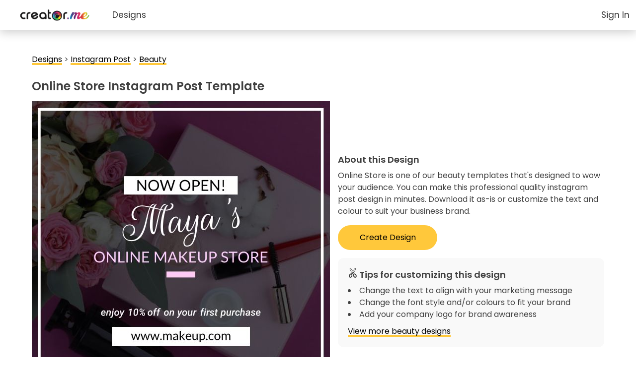

--- FILE ---
content_type: text/html;charset=UTF-8
request_url: https://creator.me/Templates/online-store-beauty-instagram-post-design-fktDNY
body_size: 4398
content:


<!DOCTYPE html>
<html id="html" class="no-js" xmlns="http://www.w3.org/1999/xhtml" xmlns:fb="http://ogp.me/ns/fb#" xmlns:og="http://ogp.me/ns/fb#" lang="en">
<head>

	<meta http-equiv="Content-Type" content="text/html; charset=UTF-8"/>


	<script>document.getElementById("html").className ="has-js"; var isDev = false;</script>
	<title>Online Store &mdash; Beauty Instagram Post Template (fktDNY) &mdash; Creator.me</title>
	


<!--async analytics-->

<!-- Global site tag (gtag.js) - Google Analytics -->
<script async src="https://www.googletagmanager.com/gtag/js?id=UA-6074958-11"></script>
<script>
  window.dataLayer = window.dataLayer || [];
  function gtag(){dataLayer.push(arguments);}
  gtag('js', new Date());

  gtag('config', 'UA-6074958-11');
</script>
<script>
  (function(c,a,m,e,r,o,n){ c['StatBotObject']=r; c[r]=c[r]||function(){(
  c[r].q=c[r].q||[]).push(arguments)},c[r].l=1*new Date(); o=a.createElement(m),
  n=a.getElementsByTagName(m)[0]; o.async=1; o.src=e ;n.parentNode.insertBefore(o,n)
  })(window,document,'script','https://www.stat-bot.com/js/analytics.js','statbot');

  window.onerror = function(msg,url,line,col,err) {
    statbot('sendError',msg,url,line,col,err);
    
  };
  statbot('setId', 'creator');
  statbot('setDomain', 'creator.me');
  statbot('sendPageView');
</script>




	<meta name="viewport" content="width=device-width, initial-scale=1.0">
	<meta name="description" content='Online Store'/>
	<link rel="canonical" href="https://creator.me/Templates/online-store-beauty-instagram-post-design-fktDNY"/>

	<link rel="stylesheet" href="/css/creator-1.2.0.min.css" media="all" />
	
	<link rel="shortcut icon" href="/favicon.ico"/>
	<link rel="apple-touch-icon-precomposed" href="/images/apple-touch-icon-precomposed.png"/><link rel="apple-touch-icon-precomposed" sizes="72x72" href="/images/apple-touch-icon-72x72-precomposed.png"/><link rel="apple-touch-icon-precomposed" sizes="76x76" href="/images/apple-touch-icon-76x76-precomposed.png"/><link rel="apple-touch-icon-precomposed" sizes="114x114" href="/images/apple-touch-icon-114x114-precomposed.png"/><link rel="apple-touch-icon-precomposed" sizes="120x120" href="/images/apple-touch-icon-120x120-precomposed.png"/><link rel="apple-touch-icon-precomposed" sizes="144x144" href="/images/apple-touch-icon-144x144-precomposed.png"/><link rel="apple-touch-icon-precomposed" sizes="152x152" href="/images/apple-touch-icon-152x152-precomposed.png"/>
	<script src='/js/jquery.min.js'></script>
	<script src='/js/js.cookie.js'></script>
	<script src='/js/jquery-ui.min.js'></script>
	<link rel='stylesheet' href='/css/jquery-ui.min.css'/>

	<link href="https://fonts.googleapis.com/css?family=Montserrat:400,600|Poppins:700,600,400|Merriweather:400i, 600i|Poiret+One|" rel="stylesheet">
	<link rel="stylesheet" href="https://use.fontawesome.com/releases/v5.13.0/css/all.css" integrity="sha384-Bfad6CLCknfcloXFOyFnlgtENryhrpZCe29RTifKEixXQZ38WheV+i/6YWSzkz3V" crossorigin="anonymous">

	
	

	<script>
	 function relayout() {
//		 	$(".figure-content").columnLayout({extraKidPaddingLeftAndRight:22});
		 }
	</script>
</head>
<body>



<header>
    <nav>
    <div class="cm-logo" ></div>
		<div class="topnav">
			<button id="show-flyout" class="nav-btn"><i class="fa fa-bars"></i></button>
			<a href="/designs" class="responsiveNav">Designs</a>
			
			<div class="account">
		            <a class="cm-login" href="#">Sign In</a>
		            
		    </div>
		        
		    <div class="account-menu">
		    	<div class="style-wrapper">
			       	<!-- wrapped in P -->
			        	<a href="/Account/">My Account</a>
			        <!-- Also wrapped in p -->
			        
			        	<a href="/Account/logout">Logout</a>
			        
		        </div>
		    </div> 
			
			<div id="hide-flyout" class="flyout">
				<div class="flyout-header">
					<h3 class="cm-category-menu-header" style="font-size:16px; padding-right:0;">Design Categories</h3>
					<button class="nav-btn" style="float:right; position: relative; top: -14px; width:45px; height:45px;"><i class="fas fa-times"></i></button>
				</div>	
			</div>
			
		</div>
     
    </nav>
    
</header>


<script>
var isPremiumUser = false;

$( ".account-btn" ).click(function() {
	  $(".account-menu").toggle();
	});
$(".cm-logo").click (function() {
	window.location="/";
});


$("#hide-flyout").click(function(){
	$(".flyout").hide();
});

$("#show-flyout").click(function(){
    $(".flyout").show();
});


$(window).resize(function(){
	$(".flyout").hide();
});

</script>



<!DOCTYPE html>
<style>
body {
	display: flex;
	flex-direction: column;
}

.cm-dl-info {
	width: 55%;
	float:left;
}

.cm-dl-breadcrumbs a, .cm-dl-tips a {
	font-family: Poppins, sans-serif;	
	border-bottom: none;
	background: linear-gradient( to bottom, #ffc83b 0%, #ffc83b 100% );
	background-position: 0 100%;
	background-repeat: repeat-x;
	background-size: 4px 4px;
	color: #000;
	text-decoration: none;
	transition: background-size .2s;
}

.cm-dl-breadcrumbs a:hover, .cm-dl-tips a:hover {
	background-size: 4px 50px;
}

.cm-dl-button-group button {
	width:45%;
	height:53px;
}

.cm-dl-button-group button:nth-child(2) {
	background-color:unset;
	border:2px solid black;
	margin-left:10px;
}

.cm-dl-button-group button:nth-child(2):hover {
	background-color:#7aa3fb;
	border:none;
}

.cm-dl-tips {
	background-color:#f9f9f9;
	border-radius:12px;
	border:1px solid inset #ddd; 
	padding: 20px;
}

.cm-dl-tips img {
	height:20px;
	margin-right:3px;
	margin-bottom:3px
}

.cm-dl-tips a {
	margin-top:5px;
}

.cm-dl-tips ul {
	list-style:inside;
	margin-bottom:10px;
}

.cm-dl-template {
	width: 40%;
	float:right;
}

.cm-dl-template img {
	width:100%;
}

</style>

<div class="cm-tlp-page">

<section>
	<div class="cm-container cm-tlp-header">
		<div class='cm-tlp-breadcrumbs'>
			<span><a href='/designs/'>Designs</a> > <a href='/designs/?q=instagrampost'>Instagram Post</a> > <a href='/beauty-designs'>Beauty</a></span>
		</div>
		<h1>Online Store Instagram Post Template</h1>
	</div>
</section>

<section>
	<div class="cm-container cm-tlp-layout">
		<div class="cm-tlp-layout-item cm-tlp-preview">
			<a href="/Design/?template=fktDNY"><img src='/Preview/template/fktDNY/1/600.jpg'></a>
		</div>

		<div class="cm-tlp-layout-item cm-tlp-info">
			<div class="cm-tlp-about">
				<h3>About this Design</h3>
				<p>Online Store is one of our beauty templates that's designed to wow your audience. You can make this professional quality instagram post design in minutes. Download it as-is or customize the text and colour to suit your business brand.</p>
			</div>
			<div class='cm-tlp-button-group'>
				<a href="/Design/?template=fktDNY"><button>Create Design</button></a>
				
			</div>

			<div class="cm-tlp-tips">
				<div style='display:flex;'>
					<img src='../images/beauty-icon.png' style='width:20px;'>
					<h3>Tips for customizing this design</h3>
				</div>
				<ul>
					<li>Change the text to align with your marketing message</li>
					<li>Change the font style and/or colours to fit your brand</li>
					<li>Add your company logo for brand awareness</li>
				</ul>
			
				<a href='/beauty-designs'>View more beauty designs</a>
				
			</div>

			<div class="cm-tlp-tags">
			</div>
		</div>
	</div>
</section>

</div>


<div id="cm-login-dialog" title="Sign in" style="display:none;">
    <div class="inside-login">
        
        <div class="login-social">
        	<div class="circle1"></div>
            <img class="icon" src="/images/logo-icon.png">
            <h3>LOG IN TO YOUR ACCOUNT</h3>
            <div class="cm-login-download-message">
				Your Creator account is where you can upload your files or save your work.
                <h4>LOG IN  WITH:</h4>
            </div>
            <div class="circle2"></div>
            <button class="cm-login-google"><img src="/images/google-icon.svg"></button>
            <button class="cm-login-facebook"><img src="/images/facebook-icon.png"></button>
            <div class="circle3"></div>
        </div>
    </div>

</div>
<div id="cm-facebook-rerequest-dialog" title="Sign in" style="display:none;">
    Your email is a required permission.  Please click the Facebook button to enable this permission.
    <br/>
    <br/>

    <button class="cm-login-facebook">Facebook</button>
</div>

<script>
</script>






<style>
.main-footer {
    color: black;
    background: #f5f5f5;
    /*box-shadow: 0px 5px 35px rgba(0, 0, 0, 0.1);*/
}

.main-footer-content-section {
    margin: 0;
    text-align: left;
    width: 30%;
   }
   
.group {
    text-align: center;
    }

</style>

<footer class="main-footer">
	<div class="row">
		<div class="main-footer-content cf">

			
		</div>
		<div class="footer-bottom-link group">
			<small><a href="/contact">Contact</a></small> | <small><a href="/privacy">Privacy</a></small> | <small>&copy; 2026 <a href="https://www.flamingtext.com/">FlamingText.com</a> Pty Ltd. All rights reserved.</small>
		</div>
		<!-- Font Awesome by Dave Gandy - https://fortawesome.github.com/Font-Awesome -->
	</div>
</footer>




<script src="/js/creator-1.2.0.min.js"></script>

<script>

var imgHost = "";
var ftHost = "https://www.flamingtext.com";

$(document).ready(function(){

	
	function historyAPI() {
		//detection from modernizer.
		var ua = navigator.userAgent;
		// remove false positive browser(s)
		if (ua.indexOf('Android 2') !== -1 &&
		    ua.indexOf('Mobile Safari') !== -1 &&
		        ua.indexOf('Chrome') === -1) {
		    return false;
		}
		// Regular check for everyone else
		if (typeof window.history !== "undefined" && 'replaceState' in history) {
		    return true;
		}
	}
	if (historyAPI()) {
		//cleanup url params - after statbot has got them.
		statbot('ready',function() {
			var rmParams = "(bgFail|_loc|_action)"; //explicitly list what params to remove
			var currUrl = location.protocol + "//" + location.host + location.pathname;
			//if (!/^(f|ht)tps?:\/\//i.test(currUrl))
				//currUrl = "//" + currUrl;
		
			var params = location.search;
			var re = new RegExp("([&]*"+rmParams+")=[^&]+", "g");
			params = params.replace(re, "").replace(new RegExp("(\\?)$"), ""); //remove terminating paramstarters
			window.history.replaceState(null, null, currUrl+params+location.hash); //make sure to keep hash fragments!
		});
	}
});
</script>
<script>
$(document).ready(function(){
	$("#Cap").val("42").hide();
});
</script>
 <script>
 function relayout() {
	 	$(".figure-content").columnLayout();
	 }

     $(document).ready(function(){
     	relayout();
     });
</script>
</body>
</html>


--- FILE ---
content_type: text/css
request_url: https://creator.me/css/creator-1.2.0.min.css
body_size: 18846
content:
@charset "UTF-8";
html, body, div, span, object, iframe, h1, h2, h3, h4, h5, h6, p, blockquote, pre, a, abbr, address, cite, code, del, dfn, em, img, ins, q, small, strong, sub, sup, dl, dt, dd, ol, ul, li, fieldset, form, label, legend, table, caption, tbody, tfoot, thead, tr, th, td {
  border: 0;
  margin: 0;
  padding: 0;
}

article, aside, figure, figure img, figcaption, hgroup, footer, header, nav, section, video, object {
  display: block;
}

a img {
  border: 0;
}

figure {
  position: relative;
}

figure img {
  width: 100%;
}

h1, h2, h3 {
  font-family: "OswaldBook web", serif;
  font-weight: normal;
  margin-bottom: 1.5em;
  line-height: 1.5em;
}

h1 {
  font-size: 2em;
  margin-bottom: 0.5em;
  letter-spacing: 3px;
}

h2 {
  font-size: 1.5em;
  margin-bottom: 0.5em;
}

h3 {
  font-size: 1.125em;
  margin-bottom: 0.375em;
}

h4 {
  font-size: 1.25em;
  font-weight: normal;
  margin-bottom: 0.25em;
}

h5 {
  margin-bottom: 0.5em;
}

.contact-page {
  letter-spacing: 0;
  text-align: center;
}

.inner {
  margin: 3% 25%;
  max-width: 100%;
}

[class^=icon-]:before,
[class*=" icon-"]:before {
  padding-right: 0.5em;
}

.no-js .no-js-hide {
  display: none !important;
}

.no-fontface [class^=icon-],
.no-fontface [class*=" icon-"],
.no-fontface .fontface-label {
  display: none !important;
}

.fontface .label-fallback,
.placeholder .label-fallback,
.fontface .fontface-fallback {
  display: none;
}

.no-fontface .fontface-fallback {
  display: inline-block;
  *display: inline;
  *zoom: 1;
}

* {
  -webkit-box-sizing: border-box;
  -moz-box-sizing: border-box;
  box-sizing: border-box;
}

html, body {
  height: 100%;
}

body {
  font: 100%/1.5 "Overlock web", serif;
  color: #404040;
  overflow-x: hidden;
  text-rendering: optimizeLegibility;
}

body,
input,
button {
  -webkit-font-smoothing: antialiased;
}

.body-font {
  font-family: "Overlock web", serif !important;
}

p {
  max-width: 50em;
  margin-bottom: 1em;
}

small {
  font-size: 15px;
}

ul {
  list-style: none;
}

a {
  color: #09C;
  text-decoration: none;
  border-bottom: 1px solid #3cf;
}

.modal a {
  color: white;
  border-bottom-color: #ccc;
}

.no-link-style {
  color: inherit;
  text-decoration: inherit;
  border: inherit;
}

.minor-error {
  color: #a33;
}

sup, sub {
  vertical-align: baseline;
  position: relative;
  top: -0.4em;
}

sub {
  top: 0.4em;
}

.price-wrap {
  font-size: 30px;
  font-family: "OswaldBook web", serif;
}

.price-wrap sup {
  font-size: 0.5em;
  top: -0.65em;
  margin-right: 1px;
}

.cf,
.row {
  display: block;
  zoom: 1;
}

.cf:before, .cf:after,
.row:before, .row:after {
  content: "";
  display: table;
}

.cf:after,
.row:after {
  clear: both;
}

.clear {
  clear: both;
}

.checkered {
  background-image: url("/images/checkered.png");
}

.justify-grid {
  text-align: justify;
  line-height: 0;
}

.justify-grid:after {
  content: "";
  display: inline-block;
  width: 100%;
}

.justify-grid-item {
  display: inline-block;
  vertical-align: top;
  line-height: 1.5;
  *display: inline;
  *zoom: 1;
}

.placeholder.justify-grid-item {
  height: 0 !important;
  padding: 0 !important;
  border: 0 !important;
  margin: 0 !important;
}

.center-wrapper {
  text-align: center;
}

.center-self {
  position: absolute;
  margin: auto;
  top: 0;
  bottom: 0;
  left: 0;
  right: 0;
}

.hide {
  display: none !important;
}

.group {
  margin-bottom: 1em;
}

.group--inline {
  margin-right: 1em;
}

.fade-in {
  filter: alpha(opacity=0);
  opacity: 0;
  -webkit-transition: all 1s;
  transition: all 1s;
}

.fade-out {
  opacity: 0;
}

.faded-in {
  filter: alpha(opacity=100);
  opacity: 1;
}

.no-anim {
  -webkit-transition: all 0s !important;
  transition: all 0s !important;
}

[contenteditable] {
  cursor: text !important;
}

.button,
button {
  display: block;
  width: 100%;
  background: #2C4147;
  color: white;
  font: 1em/3em "OswaldBook web", serif;
  margin-bottom: 1em;
  text-align: center;
  text-decoration: none;
  border: 0;
  border-radius: 5px;
  cursor: pointer;
  position: relative;
  -webkit-transition: all 0.25s ease-out;
  transition: all 0.25s ease-out;
  -webkit-user-select: none;
  -moz-user-select: none;
  -ms-user-select: none;
  -o-user-select: none;
  user-select: none;
}

input.button:focus, input.button:active {
  border: 0;
}

.massive.button,
button.massive {
  font-size: 1.5em;
}

.inline.button,
button.inline {
  width: 150px;
  font-size: 15px;
  display: inline-block;
  padding: 0 0.5em;
  margin-right: 1em;
}

.light.button,
button.light {
  background: #09c;
}

button.plain,
.plain.button {
  width: auto;
  font: 100%/1.5 "Overlock web", serif;
  color: #09C;
  border: 0;
  border-bottom: 1px solid #3cf;
  background: none;
  filter: none;
  text-decoration: none;
  border-radius: 0;
  box-shadow: none;
  -webkit-transition: none;
  transition: none;
}

button.plain,
.plain.button {
  padding: 0;
  margin: 0;
}

.modal button.plain,
.modal .plain.button {
  color: white;
  border-bottom-color: #ccc;
}

.modal button.plain:hover,
.modal .plain.button:hover {
  border-bottom-color: #BBBBBB;
  color: #DDDDDD;
}

.button [class*=icon-],
button [class*=icon-] {
  vertical-align: middle;
  line-height: inherit;
}

.button-icon-right {
  position: absolute;
  right: 0;
  margin-top: -3px;
}

.button-icon-right:before {
  vertical-align: middle;
}

.button-icon {
  display: inline-block;
  color: #2C4147;
  text-decoration: none;
  border: 0;
}

.light.button-icon {
  color: #09c;
}

.no-fontface .button-icon {
  background: #2C4147;
  color: white;
  padding: 2px 4px;
  border-radius: 4px;
}

.no-fontface .light.button-icon {
  background: #09c;
}

.back-to-top:before {
  content: " ↑";
  font-family: Arial, sans-serif;
  margin-right: 5px;
}

.tooltip {
  top: 0;
  left: 0;
  font-family: "Overlock web";
  font-size: 18px;
  width: 300px;
  max-width: 100%;
  line-height: 2em;
  padding: 0 1.25em 0 0.5em;
  position: absolute;
  z-index: 20;
  cursor: default;
  border: 1px solid white;
  -webkit-transition: all 0.5s ease-out;
  transition: all 0.5s ease-out;
}

@media (max-width: 350px) {
  .tooltip {
    line-height: 1.25em;
  }
}
.tooltip-close-btn {
  font-size: 0.75em;
  line-height: 1em !important;
}

.tooltip:before {
  content: "";
  position: absolute;
  bottom: -14px;
  left: 36px;
  width: 0px;
  height: 0px;
  border-style: solid;
  border-width: 14px 9px 0;
  border-color: white transparent transparent transparent;
}

.tooltip:after {
  content: "";
  position: absolute;
  bottom: -12px;
  left: 38px;
  width: 0px;
  height: 0px;
  border-style: solid;
  border-width: 12px 7px 0;
  border-color: #0099cc transparent transparent transparent;
}

.error.tooltip,
.error.tooltip:hover {
  background-color: #D00;
}

.error.tooltip:after {
  border-color: #C00 transparent transparent transparent;
}

.file-input-btn, .button.file-input-btn {
  position: relative;
  overflow: hidden;
}

.line-through {
  clear: both;
  display: block;
  margin-bottom: 1em;
}

.line-through:before,
.line-through:after {
  content: "";
  display: inline-block;
  border-style: solid;
  border-width: 0.1em 0 0;
  border-color: inherit;
  filter: alpha(opacity=50);
  opacity: 0.5;
  width: 30%;
  height: 3px;
}

.line-through:before {
  margin-right: 1em;
}

.line-through:after {
  margin-left: 1em;
}

.modal-container {
  margin-bottom: 1em;
  width: 100%;
}

.modal {
  padding: 2em 2em 1em 2em;
  position: relative;
  max-width: 100%;
  max-height: 100%;
}

.modal-close,
.tooltip-close-btn {
  position: absolute;
  right: 0;
  top: 0;
  color: #2C4147;
  padding: 0.5em;
}

.modal-close:before,
.tooltip-close-btn:before {
  padding-right: 0;
}

.fontface-fallback.modal-close,
.fontface-fallback.tooltip-close-btn {
  background-color: #2C4147;
  font-weight: bold;
  font-family: Verdana, sans-serif;
  color: white;
  height: 2em;
  line-height: 1;
  padding: 0.5em 0;
  text-align: center;
  width: 2em;
}

.fontface-fallback.tooltip-close-btn {
  font-size: 14px;
}

.blue.modal {
  background: #09C;
  color: white;
}

.blue .modal-title {
  color: white;
}

.modal input,
.modal textarea,
.modal select {
  padding-top: 0.5em;
  padding-bottom: 0.5em;
}

.modal-section-title {
  display: block;
  margin-bottom: 0.5em;
}

.modal-action-buttons {
  padding-top: 1em;
}

.psuedo-checkbox:before,
.psuedo-checkbox:after {
  cursor: pointer;
}

.psuedo-checkbox:before {
  content: "";
  display: inline-block;
  background: #EEE;
  height: 1.25em;
  width: 1.25em;
  border: 2px solid #EEE;
  border-radius: 5px;
  box-shadow: 0 0 1px rgba(0, 0, 0, 0.4);
}

.psuedo-checkbox-icon:after {
  font-family: FontAwesome;
  content: "\f00c";
  color: #2C4147;
  line-height: 1.5em;
  text-decoration: inherit;
  display: inline-block;
  speak: none;
  opacity: 0;
}

.no-fontface .psuedo-checkbox-icon:after {
  content: "X";
  font-weight: bold;
  color: #444;
  font-family: Verdana, sans-serif;
  margin-right: 1.15em;
}

input[type=checkbox]:hover + .psuedo-checkbox-icon:after {
  opacity: 0.2;
}

input[type=checkbox]:checked + .psuedo-checkbox-icon:after {
  opacity: 1;
}

.info-msg {
  font-size: 11px;
}

.sp-replacer {
  padding: 3px;
  border-color: #879295;
}

.sp-replacer:hover,
.sp-replacer.sp-active {
  border-color: #2C4147;
}

.sp-preview {
  margin-right: 0;
}

.module-row .sp-preview {
  height: 21px;
}

.sp-preview-inner:before {
  content: "";
  position: absolute;
  right: -1px;
  bottom: -1px;
  background: #EEEEEE;
  height: 6px;
  width: 6px;
}

.sp-preview-inner:after {
  content: "";
  position: absolute;
  right: -3px;
  bottom: -2px;
  width: 0px;
  height: 0px;
  border-style: solid;
  border-width: 4px 3px 0;
  border-color: #000000 transparent transparent;
}

.sp-dd {
  display: none;
}

.sp-container button {
  width: auto;
  display: inline-block;
  margin-bottom: 0;
  margin-right: 0;
}

.sp-cancel {
  border: 0;
}

.row {
  padding: 0.5em 2em;
  margin: 0;
}

@media (max-width: 320px) {
  .row {
    padding: 0.25em 1em;
  }
}
.half-col, .two-third-col, .third-col {
  text-align: center;
  margin-bottom: 2em;
}

.last-col {
  margin-right: 0 !important;
}

.nav {
  display: none;
  float: left;
  list-style: none;
  font-size: 14px;
}

.nav li {
  float: left;
  margin-right: 4em;
  color: #666;
}

.nav a {
  color: #666;
  text-decoration: none;
  -webkit-transition: color 0.5s;
  transition: color 0.5s;
}

form {
  margin-bottom: 1em;
}

input,
input[type=text],
input[type=search],
input[type=number],
input[type=email],
input[type=password],
select,
option,
textarea {
  width: 100%;
  border: 1px solid #bba;
  border-top: 1px solid #999;
  border-right: 1px solid #aaa;
  background: white;
  padding: 4px 0 4px 5px;
  font-size: 16px;
  /*font-family: 'Overlock web', sans-serif; Sofia*/
  background: white;
  color: #404040;
  margin: 8px 0px;
}

input[type=radio] {
  width: unset;
  margin-right: 5px;
}

.touch input,
.touch input[type=text],
.touch input[type=search],
.touch input[type=number],
.touch input[type=email],
.touch input[type=password],
.touch textarea {
  font-size: 18.5px;
}

input[type=checkbox] {
  width: auto;
}

input[type=range],
input[type=range]:focus {
  border: 0;
}

form textarea {
  max-width: 100%;
  padding-bottom: 0;
}

select {
  padding: 2px;
}

@media (max-width: 699px) {
  select {
    padding: 4px 3px 4px 2px;
  }
}
@media (min-width: 600px) and (max-width: 1200px) {
  .touch select {
    padding: 5px 3px;
  }
}
select option {
  width: auto;
  padding: 1px 2px 1px 8px;
  border: 0;
  margin: 0;
}

::-webkit-input-placeholder {
  color: #333;
}

input:focus::-webkit-input-placeholder,
textarea:focus::-webkit-input-placeholder {
  color: #AAA;
}

:-moz-placeholder {
  color: #333;
}

input:focus:-moz-placeholder,
textarea:focus:-moz-placeholder {
  color: #AAA;
}

::-moz-placeholder {
  color: #333;
}

input:focus::-moz-placeholder,
textarea:focus::-moz-placeholder {
  color: #AAA;
}

:-ms-input-placeholder {
  color: #333;
}

input:focus:-ms-input-placeholder,
textarea:focus:-ms-input-placeholder {
  color: #AAA;
}

input:focus,
textarea:focus {
  border: 1px solid #4343d1;
}

.no-select,
label {
  -webkit-user-select: none;
  -moz-user-select: none;
  -ms-user-select: none;
  -o-user-select: none;
  user-select: none;
}

.input-w-icon {
  position: relative;
}

.input-icon {
  position: absolute;
  left: 0;
  line-height: 30px;
  padding-left: 5px;
  color: #666666;
}

.input-icon:before {
  padding-right: 0;
}

.input-w-icon input,
.input-w-icon textarea,
.input-w-icon select {
  padding-left: 1.4em;
}

.large.input-w-icon .input-icon {
  line-height: 36px;
  padding-left: 0.5em;
}

.large.input-w-icon .input-icon:before {
  vertical-align: -10%;
  font-size: 1.33em;
}

.large.input-w-icon input,
.large.input-w-icon textarea,
.large.input-w-icon select {
  padding: 0.5em 0 0.5em 2em;
}

.spinner {
  background: url("/images/spinner-stopped.png") no-repeat -9999px -9999px;
}

.logo-wrapper {
  float: left;
  text-decoration: none;
  border: 0;
}

.logo {
  float: left;
  height: 24px;
  line-height: 24px;
  font-size: 1.5em;
  color: #09C;
  text-transform: uppercase;
  position: relative;
}

.logo-img {
  float: left;
  margin-top: 3px;
  height: 20px;
  pointer-events: none;
}

.logo [class^=icon-]:before {
  padding-right: 0;
  position: relative;
}

.logo-tagline {
  display: inline-block;
  float: left;
  font-size: 13px;
  line-height: 2em;
  margin-left: 0.5em;
  color: #333;
}

@media (max-width: 700px) {
  .logo-wrapper {
    margin: -0.5em 0;
    padding: 0.5em 0.5em 0.8em;
  }
}
@media (max-width: 300px) {
  .logo-wrapper {
    text-align: center;
    width: 100%;
    padding: 0.5em;
  }
  .logo {
    float: none;
  }
  .logo-img {
    float: none;
    margin-right: -4px;
  }
  .no-fontface .logo-img {
    margin-right: 0;
  }
  .logo [class^=icon-]:before {
    top: -1px;
  }
  .logo-tagline {
    display: none;
  }
}
.main-header-premium-login {
  float: right;
  margin-top: 0.9em;
  margin-right: 1em;
}

.extra.main-header-premium-login {
  margin-top: 0;
}

.main-nav {
  float: right;
}

.main-nav .selected {
  color: #EDEDED;
  display: none;
}

.main-nav a:hover {
  color: #BBBBBB;
}

.main-header .row {
  border-bottom: 2px solid #666666;
}

.top-ad-row .row {
  padding-top: 0;
  padding-bottom: 0;
}

.ad-wrapper {
  max-width: 100%;
  overflow: scroll;
}

.main-header .ad-wrapper {
  margin: 0 auto;
  float: right;
}

@media (max-width: 800px) {
  .top-ad-row .row {
    padding-left: 0;
    padding-right: 0;
  }
  .main-header .ad-wrapper {
    float: none;
  }
}
.ad-placeholder {
  background: #CCC;
  height: 90px;
  line-height: 90px;
  width: 728px;
  max-width: 100%;
  font-size: 30px;
  text-align: center;
}

.square-ad {
  margin-left: auto;
  margin-right: auto;
  width: 300px;
  height: 300px;
  line-height: 300px;
}

.file-browse-trigger {
  position: absolute;
  left: 0;
  top: 0;
  font-size: 4em;
  height: 100%;
  filter: alpha(opacity=0);
  opacity: 0;
  width: auto;
  cursor: pointer;
  z-index: 1000;
}

.main-content {
  min-height: 80%;
  padding-bottom: 2em;
}

.main-content .row {
  padding-top: 2em;
}

@media (min-width: 801px) {
  .main-content .front-page-examples.row {
    width: 208px;
    display: inline-block;
    padding-top: 3em;
    padding-left: 0;
    padding-right: 0;
  }
}
.main-intro h1 {
  color: #666;
  margin-bottom: 0.5em;
}

.main-intro h4 {
  margin-bottom: 2em;
}

@media (max-width: 350px) {
  .main-content .row {
    padding-top: 1em;
  }
  .main-intro h4 {
    margin-bottom: 1.25em;
  }
}
.choose-photo-container {
  opacity: 0;
  transition: opacity 0.25s;
}

.dnd .choose-photo-container,
.no-dnd .choose-photo-container {
  opacity: 1;
}

.progress-div {
  background: #efefef;
  background: rgba(0, 153, 204, 0.3);
  margin-bottom: 0.75em;
}

.progress-bar {
  background: green;
  height: 1em;
  width: 0;
}

.image-select,
.front-page-examples {
  text-align: center;
}

.image-select-option {
  display: inline-block;
  width: 33%;
  min-width: 100px;
  max-width: 220px;
  padding: 1em 0;
  margin: 0 3% 1em;
  background: #eee;
  position: relative;
  overflow: hidden;
}

@media (max-width: 300px) {
  .image-select-option {
    min-width: 0;
    width: 40%;
  }
}
.no-fileinput .use-computer-image {
  display: none;
}

.use-computer-image .icon-desktop,
.use-computer-computer-label {
  display: none;
}

.image-select-option-separator {
  margin-top: 1em;
  font-family: "OswaldBook web", serif;
  color: #666;
}

.image-select-option-separator:before,
.image-select-option-separator:after {
  width: 25%;
}

@media (min-width: 801px) {
  .image-select-option-separator:before,
  .image-select-option-separator:after {
    width: 15%;
  }
}
.image-select-option [class^=icon-]:before,
.image-select-option [class*=" icon-"]:before {
  padding: 4px 0 8px;
}

.image-select-option small {
  display: block;
  font-size: 11px;
  line-height: 1em;
  color: #666;
}

.image-select-option-label {
  color: #666;
  font-family: "OswaldBook web", serif;
}

.import-from-url {
  text-align: left;
  margin-top: -3em;
}

.import-from-url .drag-supported {
  display: none;
}

.drop-file-here {
  display: none;
}

.demo-image-option {
  display: block;
  max-width: 300px;
  margin: 0 auto 2em;
  background: white;
  padding: 2px;
  border: 1px solid #666;
  box-shadow: 1px 1px 5px black;
}

.demo-image-option img {
  display: block;
  width: 100%;
  background: inherit;
}

.gallery-widget-breadcrumbs {
  margin-bottom: 0.25em;
  text-align: left;
}

.breadcrumb-item {
  float: left;
  color: #EEE;
  text-decoration: underline;
  padding: 0.5em 0;
  margin-left: 4px;
}

.selected.breadcrumb-item {
  cursor: default;
  text-decoration: none;
}

.breadcrumb-item:before {
  content: " > ";
}

.breadcrumb-item:first-child:before {
  content: "";
}

.gallery-widget-list {
  display: none;
  min-height: 220px;
  -webkit-transition: opacity 0.25s;
  transition: opacity 0.25s;
}

.selected.gallery-widget-list {
  display: block;
}

#categories-list {
  min-height: 0;
}

.gallery-widget-list .justify-grid-item {
  width: 46%;
  text-align: center;
  cursor: pointer;
  margin-bottom: 1em;
  vertical-align: middle;
}

.gallery-widget-list .selected img {
  box-shadow: 0 0 0 2px rgba(0, 0, 0, 0.75);
}

.gallery-widget-list .justify-grid-item img {
  display: block;
  margin: 0 auto;
  max-width: 100%;
  max-height: 100%;
}

.gallery-widget-pagination {
  display: block;
  margin: 0 auto 1em;
  text-align: center;
  width: 150px;
}

.pagination-button {
  display: inline-block;
  height: 34px;
  line-height: 28px;
  margin: 0 0.25em;
  width: 34px;
  background: #2C4147;
  border: 3px solid white;
  border-radius: 50%;
  cursor: pointer;
}

.disabled.pagination-button {
  cursor: default;
  filter: alpha(opacity=20);
  opacity: 0.2;
}

.pagination-button [class^=icon-]:before {
  padding-right: 0;
}

.preview-image-wrapper {
  text-align: center;
}

.canvas-wrapper,
.image-wrapper {
  width: 100%;
  text-align: center;
  margin-bottom: 1em;
  position: relative;
}

.canvas-wrapper > svg:not(.template-overlay),
.image-wrapper .final-img {
  max-width: 100%;
  max-height: 210px;
  overflow: hidden;
}

.canvas-wrapper svg:not(.template-overlay) {
  display: block;
}

.image-wrapper .final-img {
  max-height: 400px;
}

.loading-image-msg {
  background: #09C;
  color: white;
  height: 210px;
  padding: 60px 0;
  width: 100%;
  position: relative;
  z-index: 1;
  -webkit-transition: all 1s;
  transition: all 1s;
}

.loading-msg-center {
  height: 92px;
}

.loading-image-msg a {
  color: white;
}

.loading-image-msg p {
  margin-left: auto;
  margin-right: auto;
}

.loading-image-spinner {
  width: 45px;
  -webkit-transition: all 0.5s;
  transition: all 0.5s;
}

.abs-height.loading-image-msg {
  position: absolute;
  height: 100%;
}

#init-vectos-info {
  position: absolute;
  width: 90%;
  margin: 0 5%;
  bottom: 0.5em;
}

.maker-module {
  text-align: left;
  margin-bottom: 1em;
}

.opera-mini .maker-module {
  border-bottom: 1px solid #aaa;
}

.opera-mini .maker-module:last-of-type {
  border-bottom: 0;
}

.maker-module input,
.maker-module select,
.maker-module option,
.maker-module textarea {
  margin-bottom: 0;
}

.maker-module-header,
.maker-module .addText {
  background: #333;
  background: #2C4147;
  padding: 0 1em;
  text-align: left;
  font-family: "OswaldBook web", serif;
  line-height: 48px;
  color: #FFF;
  border-radius: 5px;
  cursor: pointer;
}

.addText-btn [class*=icon-] {
  vertical-align: inherit;
}

.open .maker-module-header,
.maker-module-header:hover {
  background: #222;
  background: #1E2D31;
}

.open .maker-module-header {
  border-radius: 5px 5px 0 0;
}

[contenteditable].maker-module-title {
  border-left: 1px solid transparent;
}

.maker-module-header .close-toggle {
  float: left;
  line-height: 45px;
  margin-right: 0.45em;
}

.maker-module-header .close-toggle:before {
  padding-right: 0;
  color: #CCC;
}

.open .maker-module-header .close-toggle:before {
  content: "\f0d8";
}

.maker-error-refresh-btn {
  background: rgba(0, 0, 0, 0.8);
}

@media (max-width: 599px) {
  .delete-textmodule-btn {
    color: #aa0000;
  }
}
.maker-module-body {
  overflow: hidden;
  background: #CCC;
  padding: 0 1em;
  max-height: 0;
}

.open .maker-module-body,
.opera-mini .maker-module-body {
  max-height: 500px;
  padding-top: 1em;
}

@media (max-width: 275px) {
  .maker-module-body {
    padding: 0 0.5em;
  }
  .open .maker-module-body {
    padding-top: 0.5em;
  }
}
.module-row {
  margin-bottom: 1em;
}

.module-row label {
  float: left;
  font-size: 14px;
  text-align: right;
  width: 42px;
  margin-right: 1em;
}

.module-row select {
  float: left;
  width: 150px;
  max-width: 42%;
  margin-right: 1em;
}

.module-row .input-error {
  border: 2px solid red;
}

.module-row .last-col {
  margin-right: 0;
}

.textPosSelect {
  display: none;
}

.module-row textarea {
  max-width: 100%;
  min-width: 100%;
  height: 3.2em;
}

.module-row .colorPicker {
  float: left;
}

.alignPicker {
  height: 28px;
  width: 33px;
  float: left;
  background: #eee;
  border: 1px solid #879295;
  text-align: center;
}

.alignPicker:hover,
.active.alignPicker {
  border-color: #2C4147;
}

.alignPicker [class^=icon-]:before,
.alignPicker [class*=" icon-"]:before {
  padding-right: 0;
  line-height: 28px;
}

.alignPickerMenu {
  position: absolute;
  left: 0;
  width: 100%;
  max-width: 400px;
  margin-top: -214px;
  background: #EEEEEE;
  border: 1px solid #879295;
  text-align: left;
  font-size: 0.75em;
}

.alignPickerMenu-title {
  display: block;
  background: #2C4147;
  color: white;
  padding-left: 1em;
}

.alignPicker-option {
  float: left;
  height: 55px;
  line-height: 55px;
  width: 33%;
  border-top: 1px solid #CCCCCC;
  border-left: 1px solid #999;
  border-right: 1px solid white;
  color: #2a2a2a;
  text-align: center;
  text-decoration: none;
  text-shadow: 1px 1px #FFFFFF;
  box-shadow: inset 0 2px rgba(255, 255, 255, 0.8);
  -webkit-transition: all 0.25s ease-out;
  transition: all 0.25s ease-out;
  font-size: 2em;
}

.alignPicker-option:nth-child(3n+1) {
  width: 34%;
}

.selected.alignPicker-option,
.selected.alignPicker-option:hover {
  box-shadow: 0 3px 10px rgba(0, 0, 0, 0.4) inset;
  border-right-color: #AAA;
  background: #AAA;
  background: rgba(0, 0, 0, 0);
}

.more-info {
  padding: 0.5em;
}

.more-info:before {
  padding: 0;
}

.no-fontface .fontface-fallback.more-info {
  background-color: #2C4147;
  border-radius: 30em;
  display: inline-block;
  height: 1.4em;
  width: 1.4em;
  margin-left: 0.5em;
  padding: 0;
  text-align: center;
}

.share-reuse-background-label {
  display: inline-block;
  text-align: left;
  font-size: 15px;
  margin: 0.5em 0;
  position: relative;
  cursor: pointer;
}

.share-reuse-background-label:before,
.share-reuse-background-label:after {
  position: absolute;
  top: 0;
  right: 100%;
  margin-right: 0.75em;
}

.share-reuse-background-label:after {
  margin-right: 1em;
}

.share-page-link-div {
  text-align: center;
  margin-bottom: 1em;
}

.share-page-link {
  display: inline-block;
}

.save-share-image {
  text-align: center;
}

.save-share-image .inline.button {
  margin-right: 0.5em;
  margin-left: 0.5em;
}

.save-share-image .wait-msg {
  padding: 1em;
  -webkit-transition: all 0.5s;
  transition: all 0.5s;
}

.save-share-spinner {
  width: 25px;
  padding: 1em 0;
  margin-bottom: 1em;
}

.save-share-image-more-options .line-through {
  margin: 1em 0 2em;
}

#retry-download-btn {
  padding-top: 1em;
}

.fbcover .canvas-wrapper {
  margin-bottom: 8%;
  border: 1px solid #666;
}

.twitter-profile-bg .canvas-wrapper {
  max-width: 520px;
  margin-left: auto;
  margin-right: auto;
}

.template-overlay {
  position: absolute;
  height: 100%;
  top: 0;
  left: 0;
  pointer-events: none;
  max-width: 100%;
}

.fbcover-image-profile-overlay {
  top: 66.5%;
  z-index: 1;
}

.scale-bg-settings {
  text-align: right;
  font-size: 14px;
  font-size: 0.875rem;
}

.button.watermark-info-link {
  margin-left: auto;
  margin-right: auto;
  margin-top: 1em;
  opacity: 0;
}

.editor-loaded .button.watermark-info-link {
  opacity: 0.8;
}

.share-page-image {
  border: 0;
}

.main-footer {
  color: black;
  background: #f5f5f5;
  padding-top: 30px;
}

.main-footer a:hover {
  color: black;
  border-color: black;
}

.main-footer-content-section {
  margin: 0;
  text-align: left;
  width: 30%;
}

.main-footer-content p {
  width: 100%;
  margin: auto;
  margin-top: 3%;
  margin-bottom: -25px;
  font-weight: 600;
  text-align: center;
}

.category-links {
  width: 80%;
  margin: auto;
  display: flex;
  margin-bottom: 20px;
  padding-top: 30px;
}

.footer-column {
  width: 15%;
  float: left;
  margin: auto;
  margin-top: 30px;
}

.footer-column a {
  text-decoration: none;
  border: none;
  color: black;
  display: grid;
  margin-bottom: 1em;
}

.footer-column a:hover {
  font-weight: 600;
}

.secondary-footer-content {
  font-weight: 600;
  text-transform: uppercase;
  letter-spacing: 0.6px;
  text-align: center;
  border-top: 1px solid #ccc;
  padding-top: 40px;
  padding-bottom: 40px;
}

.secondary-footer-content a {
  text-decoration: none;
  border: none;
  margin: 1%;
  color: grey;
}

.secondary-footer-content a:hover {
  color: black;
}

.footer-bottom-links {
  text-align: center;
  margin: 10px;
  font-weight: 600;
  color: white;
}

.footer-bottom-links a {
  color: white;
  font-weight: 600;
}

@media (max-width: 650px) {
  .category-links {
    flex-direction: column;
    padding-top: 0;
  }
  .footer-column {
    margin-top: 0;
    text-align: center;
    width: 100%;
  }
  .main-footer-content p {
    text-align: center;
    margin-bottom: 25px;
  }
}
@media (max-width: 310px) {
  .image-select-option-separator:before,
  .image-select-option-separator:after {
    width: 15%;
  }
}
.maker-error-refresh-btn {
  margin-left: 14px;
  padding: 4px 0 4px 6px;
  border-radius: 5px;
}

.text-module-spinner {
  position: relative;
  height: 18px;
  margin-left: 18px;
  top: 4px;
  -webkit-transition: all 1s ease;
  transition: all 1s ease;
}

.maker-module-header .delete-textmodule-btn {
  float: right;
  line-height: 45px;
  opacity: 0.75;
}

.maker-module-header .delete-textmodule-btn:hover {
  color: #FF2222;
  opacity: 1;
}

.maker-module-header .delete-textmodule-btn:before {
  padding-right: 0;
}

@media (max-width: 599px) {
  .text-module-label-div {
    float: left;
  }
  .text-module-label-div label {
    float: none;
    display: block;
  }
  .text-module-label-div .delete-textmodule-btn {
    padding: 0.25em 0.25em 0.25em 0.5em;
  }
  .maker-module-body textarea {
    min-width: 0;
    width: 75%;
    float: left;
  }
  .maker-modules,
  .maker-module {
    margin-bottom: 0;
  }
  .save-share-image {
    margin-top: -3em;
  }
  .gallery-photo-picker {
    margin-top: -3em;
  }
  .gallery-widget-list-item:nth-child(2n+1) {
    clear: both;
  }
  .main-page-share-buttons,
  .row.maker-row {
    padding: 0;
    padding-bottom: 2em;
  }
  .preview-image-wrapper .next-btn,
  .maker-modules .addText-btn,
  .maker-module-header {
    display: none;
  }
  .preview-image-wrapper,
  .canvas-wrapper, .preview-image {
    margin-bottom: 0;
  }
  .maker-toolbar {
    position: fixed;
    overflow: hidden;
    display: block;
    bottom: 0;
    left: 0;
    line-height: 1em;
    height: 3.5em;
    width: 100%;
    z-index: 1;
    background: #8f8f8f;
  }
  .no-support .maker-toolbar {
    display: none;
  }
  .maker-toolbar-button {
    height: 3.5em;
    width: 20%;
    line-height: 3.5em;
    float: right;
    margin-left: 0;
    margin-right: 5%;
    margin-bottom: 0;
  }
  .opera-mini .maker-toolbar-button {
    padding: 1em 0;
  }
  .next-btn.maker-toolbar-button {
    margin-right: 0;
    width: 25%;
    position: absolute;
    right: 0;
    z-index: 10;
  }
  .addText-btn.maker-toolbar-button {
    margin-right: 30%;
  }
  .maker-toolbar .textGroup-btn {
    float: left;
    opacity: 0.6;
  }
  .textGroup-btn-refresh {
    position: absolute;
    left: 0px;
    right: 0px;
    top: 0px;
    bottom: 0px;
    z-index: 10;
    font-size: 2em;
  }
  .textGroup-btn-spinner {
    position: absolute;
    bottom: 0;
    left: 35%;
    width: 30%;
    webkit-transition: all 1s ease;
    transition: all 1s ease;
  }
  .selected.maker-toolbar-button {
    opacity: 1;
  }
  .maker-toolbar-button [class^=icon-]:before,
  .maker-toolbar-button [class*=" icon-"]:before {
    padding-right: 0;
  }
  .no-fixed-pos .modal-container {
    position: relative;
    z-index: 2;
  }
  .no-fixed-pos .maker-toolbar {
    position: static;
  }
  .share-reuse-background-group {
    margin-right: -2em;
  }
  .fontface .share-buttons .button {
    text-align: left;
  }
  .share-buttons [class*=icon-] {
    padding-left: 0.25em;
  }
}
@media (min-width: 600px) and (max-width: 1200px) {
  .touch .alignPicker {
    width: 37px;
    height: 31px;
    padding-top: 1px;
  }
}
@media (max-width: 599px) {
  .main-page-share-buttons {
    display: none;
  }
}
@media (max-height: 585px) {
  .limitedHeight {
    display: none;
  }
}
@media (max-width: 260px) {
  .maker-module-body textarea {
    max-width: 70%;
  }
}
@media (min-width: 600px) {
  .maker-toolbar {
    display: none;
  }
}
.stylePickerTriggerElement {
  float: left;
  margin-right: 1em;
  margin-bottom: 0;
  height: 31px;
  line-height: 31px;
  max-width: 42%;
  width: 150px;
  text-align: left;
  position: relative;
  padding-left: 0.375em;
  padding-right: 26px;
  *padding-right: 0;
  white-space: nowrap;
  overflow: hidden;
  text-overflow: ellipsis;
  cursor: pointer;
}

.stylePickerTriggerElement:after {
  content: "▼";
  font-family: Arial, sans-serif;
  font-size: 12px;
  line-height: 34px;
  opacity: 0.9;
  padding: 0 5px;
  position: absolute;
  right: 0;
  top: 0;
  bottom: 0;
}

.logos_div .premiumLogo {
  position: relative;
}

.logos_div .premiumLogo:after {
  content: "";
  position: absolute;
  top: 0;
  right: 0;
  background-position: 0 -61px;
  width: 46px;
  height: 46px;
}

.dp_tag_div:nth-of-type(n+2) li:nth-of-type(3) {
  margin-top: 1.5em;
  position: relative;
}

.dp_tag_div:nth-of-type(n+2) li:nth-of-type(3):after {
  content: "Premium styles";
  color: #aaa;
  font-size: 12.8px;
  font-size: 0.8rem;
  position: absolute;
  top: -1.5em;
  left: 0;
}

.dp_open .canvas-wrapper svg {
  pointer-events: none;
}

@font-face {
  font-family: "OswaldBook web";
  src: url("/images/fonts/oswald-regular-webfont.eot");
  src: url("/images/fonts/oswald-regular-webfont.eot?#iefix") format("embedded-opentype"), url("/images/fonts/oswald-regular-webfont.woff") format("woff"), url("/images/fonts/oswald-regular-webfont.ttf") format("truetype"), url("/images/fonts/oswald-regular-webfont.svg#OswaldBook") format("svg");
  font-weight: normal;
  font-style: normal;
}
@font-face {
  font-family: "Overlock web";
  src: url("/images/fonts/Overlock-Regular-OTF-webfont.eot");
  src: url("/images/fonts/Overlock-Regular-OTF-webfont.eot?#iefix") format("embedded-opentype"), url("/images/fonts/Overlock-Regular-OTF-webfont.woff") format("woff"), url("/images/fonts/Overlock-Regular-OTF-webfont.ttf") format("truetype"), url("/images/fonts/Overlock-Regular-OTF-webfont.svg#Overlock") format("svg");
  font-weight: normal;
  font-style: normal;
}
.app-link {
  border: none;
}

/*I'm Here*/
/*Sofia - LOGIN*/
.circle1 {
  border-radius: 50% 50% 43% 57%/46% 59% 41% 54%;
  width: 60%;
  height: 40%;
  position: absolute;
  background: linear-gradient(230deg, #fa709a, #f6d365, #fda085) 0% 0%/300% 300% !important;
  animation: MoveBG 5s ease 0s infinite normal none running;
  z-index: -1;
  box-shadow: 0px 5px 20px rgba(0, 0, 0, 0.1);
  margin-top: -100px;
  opacity: 0.5;
}

.circle2 {
  border-radius: 50% 50% 43% 57%/46% 59% 41% 54%;
  width: 30%;
  height: 20%;
  position: absolute;
  background: linear-gradient(230deg, #f6d365, #fda085, #fa709a) 0% 0%/300% 300% !important;
  animation: MoveBG 5s ease 0s infinite normal none running;
  z-index: -1;
  box-shadow: 0px 5px 20px rgba(0, 0, 0, 0.1);
  margin-top: -50px;
  opacity: 0.5;
  margin-left: 270px;
}

.circle3 {
  margin-top: 2%;
  margin-left: -25px;
  width: 70%;
  background: linear-gradient(230deg, #f6d365, #fa709a, #fda085) 0% 0%/300% 300% !important;
  height: 40%;
  border-radius: 50% 50% 43% 57%/46% 59% 41% 54%;
  position: absolute;
  animation: MoveBG 5s ease 0s infinite normal none running;
  z-index: -1;
  box-shadow: 0px 5px 20px rgba(0, 0, 0, 0.1);
  opacity: 0.5;
}

#cm-login-dialog {
  padding: 0;
  overflow: hidden;
}

.cm-login-google img, .cm-login-facebook img {
  width: 100%;
}

.ui-widget-header {
  display: none;
}

.cm-login-download-message {
  font-size: 15px;
  color: #404040;
  width: 100%;
  padding: 0 20px;
  margin: 15px 0;
  text-align: center;
}

.cm-login-download-message h4 {
  font-weight: bold;
  font-size: 16px;
  margin: 8% 0;
}

.inside-login {
  width: 100%;
  height: 100% !important;
  /*background-image: linear-gradient(to bottom, rgba(248,7,89,0.2) ,rgba(178,78,156,1));*/
  /*background: linear-gradient(230deg, rgb(75, 207, 147), rgb(75, 121, 207), rgb(162, 75, 207)) 0% 0% / 300% 300%!important;*/
  margin: 0;
  padding: 3% 0 !important;
  /*animation: MoveBG 10s ease 0s infinite normal none running;*/
}

@-webkit-keyframes MoveBG {
  0% {
    background-position: 0% 50%;
  }
  50% {
    background-position: 100% 50%;
  }
  100% {
    background-position: 0% 50%;
  }
}
@-moz-keyframes MoveBG {
  0% {
    background-position: 0% 50%;
  }
  50% {
    background-position: 100% 50%;
  }
  100% {
    background-position: 0% 50%;
  }
}
@keyframes MoveBG {
  0% {
    background-position: 0% 50%;
  }
  50% {
    background-position: 100% 50%;
  }
  100% {
    background-position: 0% 50%;
  }
}
.icon {
  width: 30%;
}

.ui-widget.ui-widget-content {
  box-shadow: 0px 5px 20px rgba(0, 0, 0, 0.1);
  padding: 0;
}

.login-social {
  text-align: center;
  width: 95%;
  height: 100%;
  margin: 0 auto;
  /*padding: 5%;*/
  border-radius: 5px;
  /*box-shadow: 0px 5px 20px rgba(0, 0, 0, 0.8);*/
}

.login-social h3 {
  font-size: 25px;
  width: 100%;
  font-weight: bold;
  text-align: center;
  font-family: Arial, Helvetica, sans-serif;
}

.cm-login-google {
  color: rgb(248, 7, 89);
  border: 2px solid rgb(248, 7, 89);
}

.cm-login-facebook {
  color: #6f86d6;
  border: 2px solid #6f86d6;
}

.cm-login-google, .cm-login-facebook {
  width: 60px;
  height: 60px;
  background-color: #fff;
  display: inline;
  outline: none;
  margin: 0 10px;
  font-weight: 600;
  padding: 5px;
  transition: none;
  border-radius: 50%;
}

.cm-login-google:hover {
  background-image: linear-gradient(to bottom, #f78ca0 0%, #f9748f 19%, #fd868c 60%, #fe9a8b 100%);
  color: #fff;
}

.cm-login-facebook:hover {
  background-image: linear-gradient(to bottom, #6f86d6 0%, #48c6ef 100%);
  color: #fff;
}

nav {
  width: 100%;
  height: 60px;
  box-shadow: 0px 5px 20px rgba(0, 0, 0, 0.2);
  border: none;
  position: relative;
  z-index: 1;
}

nav a {
  border: none;
}

.topnav {
  height: 100%;
}

.topnav a {
  float: left;
  color: #333;
  text-align: center;
  padding: 18px 15px 16px;
  text-decoration: none;
  font-size: 17px;
  transition: ease-out 0.3s;
  margin-left: 2%;
  white-space: nowrap;
}

.topnav a:hover {
  background-color: #ffc83b;
  color: black;
}

.create-new-design a {
  float: right;
  color: #ccc;
  border: 1px solid #ccc;
  padding: 10px 20px;
  margin-top: 8px;
  border-radius: 40px;
  font-size: 14px;
  font-weight: 600;
  margin-right: 10px;
}

.account {
  float: right;
}

.account-menu {
  display: none;
  margin-top: 60px;
  background-color: #fff;
  border-radius: 3px;
  right: 0;
  position: absolute;
  float: right;
  margin-right: 5px;
  margin-top: 65px;
  font-size: 14px;
  font-weight: bold;
  flex: 1 1 auto;
  text-align: center;
  text-transform: uppercase;
  background-size: 200% auto;
  box-shadow: 0px 5px 20px rgba(0, 0, 0, 0.1);
  z-index: 1;
  width: 200px;
}

.style-wrapper a {
  margin: unset;
  text-align: right;
  display: block;
  float: none;
  padding: 10px;
}

.style-wrapper a:hover {
  background-color: #ffc83b;
  width: 200px;
}

.account-menu p {
  margin: 0;
  text-align: left;
  padding: 5px 20px;
}

nav .cm-logo {
  background-image: url(/images/creator-me1.png);
  width: 160px;
  height: 60px;
  background-size: 150px 30px;
  background-repeat: no-repeat;
  background-position: 8px 16px;
  float: left;
  margin-left: 2%;
  cursor: pointer;
}

nav img {
  width: 150px;
  margin-left: 25px;
  margin-top: 15px;
  float: left;
}

.figure-content {
  padding-top: 20px;
  clear: both;
}

.cm-figure {
  display: inline-block;
  padding: 8px;
  margin: 0px;
  width: 228px;
  transition: ease-out 0.1s;
}

.cm-figure figcaption {
  margin-bottom: -3px;
  font-size: 15px;
  white-space: nowrap;
  overflow: hidden;
  text-overflow: ellipsis;
  max-width: 95%;
}

.cm-figure img {
  width: 100%;
  border: 1px solid rgba(153, 153, 153, 0.4784313725);
  border-radius: 5px;
}

.topnav button {
  display: none;
}

.flyout, .flyout-header, .flyout ul {
  display: none;
}

/* helen added for design layout */
.cm-column {
  flex-direction: column;
}

.cm-row {
  display: flex;
  flex-direction: row;
}

.cm-flex {
  flex: 1;
}

@media (max-width: 650px) {
  .flyout {
    padding-top: 100px;
    height: 100%;
    width: 250px;
    position: fixed;
    z-index: 100;
    top: 0;
    left: 0;
    overflow-x: hidden;
    transition: 0.5s;
    background-color: white;
    -webkit-box-shadow: 10px 0px 18px 0px rgba(82, 82, 82, 0.3);
    -moz-box-shadow: 10px 0px 18px 0px rgba(82, 82, 82, 0.3);
    box-shadow: 10px 0px 18px 0px rgba(82, 82, 82, 0.3);
  }
  .flyout-header {
    display: block;
    width: 230px;
    height: 36px;
    position: relative;
    top: -75px;
    left: 10px;
    border-bottom: 1px solid #ccc;
  }
  .flyout-header h3 {
    float: left;
    margin-top: -10px;
  }
  .flyout h4 {
    font-family: "Poppins", sans-serif;
    font-size: 17px;
    font-weight: 600;
    text-align: center;
    color: black;
    display: inline-block;
    left: 17px;
    position: relative;
  }
  .flyout-header button {
    float: right;
    top: -25px;
  }
  .flyout ul {
    display: block;
    position: relative;
    top: -65px;
  }
  .flyout li {
    padding: 10px 20px;
    font-size: 25px;
    color: black;
    transition: 0.3s;
    font-family: "Poppins", sans-serif;
    font-size: 16px;
  }
  .flyout li:hover {
    background: #ffc83b;
    width: 250px;
    cursor: pointer;
  }
  .flyout a {
    float: none;
  }
  .flyout a:hover {
    background: none;
  }
  .flyout .closebtn {
    position: absolute;
    top: 0;
    right: 25px;
    font-size: 36px;
    margin-left: 50px;
  }
  .cm-figure.cm-category-menu {
    display: none;
  }
  .figure-content {
    margin-top: 20px;
  }
  nav .cm-logo {
    background-image: url(/images/logo-icon.png);
    width: 60px;
    height: 60px;
    background-size: 60px 60px;
    background-position: 0px 0px;
  }
  .topnav button {
    float: left;
    border-radius: 0px;
    display: block;
    background: unset;
    width: 60px;
    height: 60px;
  }
  .topnav button:hover {
    background-color: #ffc83b;
  }
}
body {
  background-color: white;
  font-family: "Poppins", sans-serif;
}

body, html {
  height: 100%;
}

hr {
  width: 110px;
  border: 1px solid white;
  margin-bottom: 17px;
}

button {
  background: #ffc83b;
  border-radius: 28px;
  color: black;
  font-family: Poppins, sans-serif;
  font-size: 16px;
  width: 200px;
  display: inline;
}

button:hover {
  background: rgb(122, 162, 251);
}

a {
  text-decoration: none;
  border-bottom: none;
  color: black;
}

.topnav button {
  display: none;
}

.flyout {
  display: none;
}

.section-heading {
  margin: 50px;
  text-align: center;
}

.section-heading h1 {
  font-family: Poppins, sans-serif;
  font-weight: 600;
  font-size: 30px;
  letter-spacing: 0.6px;
  color: #2d303c;
  margin: 10px;
}

.section-heading h2 {
  font-family: Poppins, sans-serif;
  font-weight: 600;
  font-size: 28px;
  letter-spacing: 0.6px;
  color: #2d303c;
  margin: 10px;
}

.section-heading h3 {
  font-family: Poppins, sans-serif;
  font-weight: 400;
  font-size: 16px;
  letter-spacing: 0.32px;
  color: #424242;
}

/********************************Carousel*********************************/
#carousel {
  width: 90%;
  height: 400px;
  margin: 0 auto;
  position: relative;
  z-index: 0;
  overflow: hidden;
}

#carousel div {
  position: absolute;
  transition: transform 1s, left 1s, opacity 1s, z-index 0s;
  opacity: 1;
}

#carousel div img {
  width: 400px;
  transition: width 1s;
  box-shadow: 0px 5px 20px rgba(0, 0, 0, 0.3);
}

#carousel div.hideLeft {
  left: 0%;
  opacity: 0;
  transform: translateY(50%) translateX(-50%);
}

#carousel div.hideLeft img {
  width: 200px;
}

#carousel div.hideRight {
  left: 100%;
  opacity: 0;
  transform: translateY(50%) translateX(-50%);
}

#carousel div.hideRight img {
  width: 200px;
}

#carousel div.prev {
  z-index: 5;
  left: 30%;
  transform: translateY(50px) translateX(-50%);
}

#carousel div.prev img {
  width: 300px;
}

#carousel div.prevLeftSecond {
  z-index: 4;
  left: 15%;
  transform: translateY(50%) translateX(-50%);
  opacity: 0.7;
}

#carousel div.prevLeftSecond img {
  width: 200px;
}

#carousel div.selected {
  z-index: 10;
  left: 50%;
  transform: translateY(0px) translateX(-50%);
}

#carousel div.next {
  z-index: 5;
  left: 70%;
  transform: translateY(50px) translateX(-50%);
}

#carousel div.next img {
  width: 300px;
}

#carousel div.nextRightSecond {
  z-index: 4;
  left: 85%;
  transform: translateY(50%) translateX(-50%);
  opacity: 0.7;
}

#carousel div.nextRightSecond img {
  width: 200px;
}

.carousel-buttons {
  text-align: center;
  margin: 35px auto 20px;
}

.carousel-buttons button {
  display: inline-block;
  vertical-align: middle;
  transform: perspective(1px) translateZ(0);
  transition-duration: 0.1s;
  width: 54px;
  background: white;
  border: 1px #cfcfcf solid;
  font-size: 18px;
}

/*
#carousel .categories{
	visibility: hidden;
    top: 0;
    opacity: 0;
    text-align: center;
    height: 100%;
    padding: 60px;
    background: rgba(152, 59, 248, 0.89);
    color: #fff;
    width: 100%;
    transition: 0.5s;
}

.inside {
    width: 280px;
    text-align: center;
    border: 1px solid #fff;
    padding: 1em;
}
.inside h2{
    letter-spacing: 0.15em;
    font-weight: 300;
    margin: 0;
}
.inside h3{
    margin: 25px 0;
    color: #fff;
    font-size: 16px;
    border-top: 1px solid rgba(255, 255, 255, 0.5);
}
.inside span{
	font-weight: 800;
}
.inside a{
	color: #fff;
    text-decoration: none;
    border:none;
}

#carousel div.selected:hover .categories{
	visibility:visible;
	opacity:1;
}
.explore{
	display: block;
    font-style: normal;
    font-weight: 700;
    text-transform: uppercase;
    font-size: 16px;
    letter-spacing: 1px;
    padding-top: 4px;
}
.explore:hover {
    color: rgba(255,242,34, 0.8);
	border:none
}

.carousel button:hover {
	transition: transform 0.1s ease-out;
}
*/
.prev {
  margin-right: 10px;
}

.next {
  margin-left: 10px;
}

.prev:hover {
  transform: translateX(-4px);
}

.next:hover {
  transform: translateX(4px);
}

.browse-designs {
  text-align: center;
  margin: auto;
  margin-bottom: 30px;
}

/* End of Section 1 - Introduction */
/* Section! Landing Pages Section */
.lpSlides {
  display: none;
  width: 100%;
}

#lpSlideshow {
  display: block;
  margin: auto;
  position: relative;
  width: 100%;
  height: 500px;
}

#lpSlideshow > div {
  position: absolute;
}

.lpPrev, .lpNext {
  cursor: pointer;
  position: absolute;
  top: 50%;
  width: auto;
  padding: 16px;
  margin-top: -22px;
  color: white;
  font-weight: bold;
  font-size: 18px;
  transition: 0.6s ease;
  border-radius: 0 3px 3px 0;
  user-select: none;
  background-color: rgba(0, 0, 0, 0.2);
  z-index: 1;
}

.lpNext {
  right: 0;
  border-radius: 3px 0 0 3px;
}

.lpPrev:hover, .lpNext:hover {
  background-color: rgba(0, 0, 0, 0.6);
}

.dot {
  cursor: pointer;
  height: 10px;
  width: 10px;
  margin: 0 2px;
  background-color: #bbb;
  border-radius: 50%;
  display: inline-block;
  transition: background-color 0.6s ease;
  top: -30px;
  position: relative;
}

.active, .dot:hover {
  background-color: #717171;
}

.fade {
  animation-name: fade ease-in 2s;
}

@keyframes fade {
  from {
    opacity: 0.8;
  }
  to {
    opacity: 1;
  }
}
.igpost-landing, .igstory-landing, .fbcover-landing, .fbpost-landing, .a3poster-landing {
  box-shadow: inset 0px 0px 20px 10px rgba(0, 0, 0, 0.14);
  background-size: cover;
  background-repeat: no-repeat;
  background-position: center;
}

.igpost-landing {
  background-image: url(../images/igpostSlider.jpg);
}

.igstory-landing {
  background-image: url(../images/igstorySlider.jpg);
}

.fbpost-landing {
  background-image: url(../images/fbpostSlider.jpg);
}

.fbcover-landing {
  background-image: url(../images/fbcoverSlider.jpg);
}

.a3poster-landing {
  background-image: url(../images/a3posterSlider.jpg);
}

.design-type {
  background: white;
  box-shadow: 0px 10px 15px 0px rgba(0, 0, 0, 0.3);
  border-radius: 2px;
  margin: 40px;
  height: 20%;
  padding: 0 10px;
  overflow: hidden;
}

.design-type-wrapper {
  display: block;
}

.design-type-cards {
  margin: 0px 150px;
  display: flex;
  flex-direction: row-reverse;
}

.design-type-card-column {
  width: 300px;
  text-align: center;
}

.design-type-card {
  box-shadow: 0px 7px 20px rgba(0, 0, 0, 0.3);
  padding: 30px;
  border-radius: 6px;
  background-color: white;
  width: 300px;
  height: auto;
  padding-top: 0;
}

.design-type-info {
  margin-top: 28px;
  margin-bottom: 28px;
}

.design-type-info h3 {
  font-family: Poppins, sans-serif;
  font-weight: 600;
  font-size: 20px;
  letter-spacing: 0;
  margin-top: 30px;
}

.design-type-info p {
  font-family: Poppins, sans-serif;
  font-size: 1em;
}

.design-type-img {
  height: 150px;
}

.design-type-img img {
  width: auto;
  height: 100%;
  margin: 20px;
}

/*.design-type-info a {
	font-family: Poppins, sans-serif;	
	border-bottom: none;
	background: linear-gradient( to bottom, #ffc83b 0%, #ffc83b 100% );
	background-position: 0 100%;
	background-repeat: repeat-x;
	background-size: 4px 4px;
	color: #000;
	text-decoration: none;
	transition: background-size .2s;
}

.design-type-info a:hover {
	background-size: 4px 50px;
}*/
/* Section! End of landing pages section */
/* Section 2 - Industry Specific Designs */
.industry {
  margin-bottom: 0px;
  margin-top: 0px;
  background-image: url(../images/pattern.png);
  padding-top: 10px;
  padding-bottom: 30px;
}

.industry .section-heading {
  margin-bottom: 0px;
}

.cards {
  display: flex;
  flex-wrap: wrap;
  justify-content: center;
  padding-bottom: 65px;
  margin: auto;
}

.industry-card-column {
  width: 300px;
  margin: 0 20px;
  text-align: center;
}

.industry img {
  width: 175px;
  height: 175px;
  border-radius: 90px;
  box-shadow: 0px 7px 20px rgba(0, 0, 0, 0.25);
  position: relative;
  top: 70px;
  cursor: pointer;
}

.industry-card {
  box-shadow: 0px 7px 20px rgba(0, 0, 0, 0.3);
  padding: 30px;
  padding-top: 75px;
  text-align: left;
  border-radius: 6px;
  background-color: white;
  width: 300px;
  height: 215px;
  cursor: pointer;
}

.industry-card h1 {
  font-family: Poppins, sans-serif;
  font-weight: 600;
  font-size: 20px;
  letter-spacing: 0;
  margin: unset;
  margin-bottom: 8px;
}

.industry-card p {
  font-family: Poppins, sans-serif;
  font-size: 16px;
}

.industry-card button {
  width: unset;
  padding-left: 25px;
  padding-right: 25px;
}

.industry a {
  font-family: Poppins, sans-serif;
  border-bottom: none;
  background: linear-gradient(to bottom, #ffc83b 0%, #ffc83b 100%);
  background-position: 0 100%;
  background-repeat: repeat-x;
  background-size: 4px 4px;
  color: #000;
  text-decoration: none;
  transition: background-size 0.2s;
}

.industry a:hover {
  background-size: 4px 50px;
}

.industry-card-column .browse-designs {
  text-align: right;
  margin-right: 10px;
}

.arrow-link {
  width: 980px;
  justify-content: flex-end;
}

/* End of Section 2 - Industry Specific Designs */
/* Section 3 - As Easy As 1-2-3 */
.three-steps {
  padding-bottom: 35px;
}

.step h3 {
  font-family: Poppins, sans-serif;
  font-size: 20px;
  margin: 0;
}

.step p {
  font-size: 16px;
  color: #727272;
}

.easy-as {
  display: flex;
  justify-content: center;
  padding: 0px 50px 50px;
}

.step {
  width: 270px;
  margin: auto 1%;
  text-align: center;
}

.step img {
  width: 250px;
}

/* End of Section 3 - As Easy As 1-2-3 */
/* Section 4 - Banner */
.banner {
  width: 100%;
  margin-bottom: 0;
  color: white;
  text-align: center;
}

.banner-container {
  background-image: linear-gradient(to right, #8a2387, #e94057, #f27121);
  padding: 30px 38px;
}

.banner h3 {
  font-family: Merriweather, serif;
  font-style: italic;
  font-size: 23px;
  margin: auto;
  margin-bottom: 18px;
}

.banner h2 {
  font-family: Poppins, sans-serif;
  font-weight: 600;
  font-size: 25px;
  color: white;
  letter-spacing: 0;
  margin: 0;
  line-height: 32px;
}

.banner p {
  font-family: Poppins, sans-serif;
  color: white;
  line-height: 3;
  font-weight: 400;
  font-size: 16px;
  max-width: none;
}

.banner button {
  background: rgba(255, 200, 59, 0);
  border: 3px solid white;
  color: white;
  font-weight: 600;
  font-size: 16px;
}

.banner button:hover {
  background: #ffc83b;
  color: black;
  border: 3px solid #ffc83b;
}

/* End of Section 4 - Banner */
/* Section 5 - Cool Features */
.cool-features {
  justify-content: center;
  margin-bottom: 0px;
  background: linear-gradient(to bottom, #fff, #f7f7f7);
  padding-top: 1px;
  padding-bottom: 50px;
}

.feature {
  display: flex;
  justify-content: center;
  margin-bottom: 35px;
}

.feature-card {
  float: left;
  width: 860px;
  padding: 0 10px;
  margin: 0 15px;
  overflow: hidden;
  box-shadow: 0px 7px 20px rgba(0, 0, 0, 0.1);
  border-radius: 6px;
  border: solid 1px #f0f0f0;
  background-color: white;
}

.feature-img {
  display: inline-block;
  position: relative;
  width: 150px;
  height: 150px;
  overflow: hidden;
  border-radius: 50%;
  float: right;
  margin: 28px;
  margin-left: 21px;
  margin-right: 47px;
}

.feature-img > img {
  width: auto;
  height: 100%;
}

.feature-info {
  float: left;
  margin-left: 47px;
  width: 60%;
  margin-top: 28px;
}

.feature-info h3 {
  font-family: Poppins, sans-serif;
  font-size: 20px;
}

.feature-info p {
  font-size: 16px;
}

/* End of Section 5 - Cool Features */
/* Section 6 - End of Home*/
.end-banner {
  text-align: center;
  background-image: url(../images/banner-img.jpg);
  background-size: cover;
  padding: 20px 0px;
}

.end-banner button {
  margin-bottom: 30px;
}

.end-banner > .section-heading {
  margin: 0px 0px 25px;
  padding-top: 25px;
}

.end-banner h1 {
  color: white;
  font-size: 24px;
}

/* End of Section 6 - End Banner*/
/*RESPONSIVE STYLING*/
@media screen and (max-width: 950px) {
  .topnav button {
    display: none;
  }
  .flyout {
    display: none;
  }
  /*SECTION 1*/
  .carousel {
    width: 80%;
    text-align: center;
    margin: 0px auto 20px;
  }
  .carousel-buttons {
    margin-top: 0px;
  }
  #carousel div img {
    width: 350px;
  }
  #carousel div.hideLeft img {
    width: 150px;
  }
  #carousel div.hideRight img {
    width: 150px;
  }
  #carousel div.prev img {
    width: 250px;
  }
  #carousel div.prevLeftSecond img {
    width: 150px;
  }
  #carousel div.next img {
    width: 250px;
  }
  #carousel div.nextRightSecond img {
    width: 150px;
  }
  /*SECTION 2*/
  .industry > .section-heading {
    margin-bottom: 30px;
  }
  /*END SECTION 2*/
  /*SECTION 3*/
  .three-steps {
    padding-bottom: 25px;
  }
  .three-steps > .section-heading {
    margin-bottom: auto 1%;
  }
  .easy-as {
    display: table;
    margin: auto;
    padding: 0;
  }
  .step {
    margin: auto auto 60px;
    width: 500px;
  }
  .step img {
    width: 500px;
  }
  /*END OF SECTION 3*/
  .landing-pages-section {
    background-size: cover;
    background-repeat: no-repeat;
    background-position: center;
  }
  /*SECTION 4*/
  .banner-container {
    padding: 30px 20px;
  }
  .banner h1 {
    font-size: 24px;
  }
  /*END OF SECTION 4*/
  /*SECTION 5*/
  .feature-card {
    width: 70%;
    padding: 10px;
  }
  .feature-info {
    margin-left: 20px;
    margin-top: 20px;
    width: 68%;
  }
  .feature-img {
    display: block;
    width: 100px;
    height: 100px;
    margin: 0;
    margin-right: 2%;
    margin-left: 2%;
    top: 20px;
  }
  /*END OF SECTION 5*/
}
@media screen and (max-width: 650px) {
  .carousel-buttons {
    margin-top: -50px;
  }
  #carousel div img {
    width: 315px;
  }
  #carousel div.hideLeft img {
    width: 115px;
  }
  #carousel div.hideRight img {
    width: 115px;
  }
  #carousel div.prev img {
    width: 215px;
  }
  #carousel div.prevLeftSecond img {
    width: 115px;
  }
  #carousel div.next img {
    width: 215px;
  }
  #carousel div.nextRightSecond img {
    width: 115px;
  }
  .topnav button {
    display: none;
  }
  .flyout {
    display: none;
  }
  /*SECTION 2
  .card-row{
  	display: block; //
  	justify-content: center;
  }

  .industry {
  	margin-top: 0px;
  }

  .industry-card-column {
      margin:auto;
  }


  END OF SECTION 2*/
  /*Design Section*/
  .design-type-cards {
    margin: unset;
  }
  .design-type-card-column {
    margin: auto;
  }
  .design-type-card {
    opacity: 0.96;
  }
  /*SECTION 3*/
  .three-steps {
    padding-bottom: 25px;
  }
  .three-steps > .section-heading {
    margin-bottom: auto 1%;
  }
  .easy-as {
    padding: 0;
  }
  .step {
    margin: auto auto 30px auto;
    width: 280px;
  }
  .step h3 {
    font-size: 18px;
  }
  .step p {
    font-size: 16px;
  }
  .step img {
    width: 250px;
  }
  /*END OF SECTION 3*/
  /*SECTION 5*/
  .feature-card {
    width: 350px;
    padding: 10px;
    padding-bottom: 50px;
  }
  .feature-info {
    margin: 5%;
    width: 90%;
    text-align: center;
  }
  .feature-img {
    float: none;
    display: block;
    width: 150px;
    height: 150px;
    margin: auto;
  }
  /*END OF SECTION 5*/
}
@media screen and (max-width: 450px) {
  /*SECTION 1*/
  .carousel {
    width: 60%;
    margin-top: -45px;
  }
  /*SECTION 2

  .industry-card-column {
  	width:270px;
  	margin-bottom: 30px;
  }

  .industry-card {
  	width: 270px;
  }

  END SECTION 2*/
  /*SECTION 4*/
  .banner h1 {
    font-size: 24px;
  }
  /*END OF SECTION 4*/
}
@media screen and (max-width: 350px) {
  /*SECTION 1*/
  .carousel {
    width: 90%;
  }
}
/*Header*/
.covid-19-header {
  background-image: url(../images/covid-19-bg.jpg);
}

.category-header.covid-19-header {
  background-position-y: 80%;
}

.children-header {
  background-image: url(../images/children-bg.jpg);
}

.cleaning-header {
  background-image: url(../images/cleaning-bg.jpg);
}

.clothing-header {
  background-image: url(../images/clothing-bg.jpg);
}

.delivery-header {
  background-image: url(../images/delivery-bg.jpg);
}

.landscaping-header {
  background-image: url(../images/landscaping-bg.jpg);
}

.sports-header {
  background-image: url(../images/sports-bg.jpg);
}

.inspiration-header {
  background-image: url(../images/inspiration-bg.jpg);
}

.category-header.inspiration-header {
  background-position-y: 20%;
}

.beauty-header {
  background-image: url(../images/beauty-bg.jpg);
}

.beauty-header > .category-header {
  background-position: top;
}

.fitness-header {
  background-image: url(../images/fitness-bg.jpg);
}

.music-header {
  background-image: url(../images/music-bg.jpg);
}

.invitation-header {
  background-image: url(../images/invitation-bg.jpg);
}

.realestate-header {
  background-image: url(../images/realestate-bg.jpg);
}

.food-header {
  background-image: url(../images/food-bg.jpg);
}

.animals-header {
  background-image: url(../images/animals-bg.jpg);
}

.birthday-header {
  background-image: url(../images/birthday-bg.jpg);
}

.handyman-header {
  background-image: url(../images/handyman-bg.jpg);
}

.occasions-header {
  background-image: url(../images/occasions-bg.jpg);
}

.sales-promotion-header {
  background-image: url(../images/sales-promotion-bg.jpg);
}

.love-header {
  background-image: url(../images/love-bg.jpg);
}

.wedding-header {
  background-image: url(../images/wedding-bg.jpg);
}

.travel-header {
  background-image: url(../images/travel-bg.jpg);
}

.cycling-header {
  background-image: url(../images/cycling-bg.jpg);
}

.category-header.cycling-header {
  background-position-y: 40%;
}

.health-header {
  background-image: url(../images/health-bg.jpg);
}

.all-header {
  background-image: url(../images/all-bg.jpg);
}

/****************************** Page styling ******************************/
.templates-page-header {
  width: 80%;
  margin: auto;
}

.category-header {
  background-size: cover;
  border-radius: 12px;
  margin: 20px auto 5px;
  background-position: center center;
  padding: 30px;
}

.category-header h1 {
  border: none;
  color: #ffffff;
  margin: auto;
  margin-top: -15px;
  width: max-content;
  font-size: 50px;
  font-family: Poppins;
  font-weight: 700;
  text-align: center;
  letter-spacing: 0.81px;
  text-transform: none;
}

.category-header p {
  color: white;
  margin: auto;
  text-align: center;
}

.category-header-text {
  margin: auto;
  width: min-content;
}

.category-header-text p {
  text-align: left;
  margin-left: 6px;
}

#category-header-text-description p {
  text-align: center;
}

.template-search-module {
  display: flex;
  margin: auto;
  justify-content: center;
}

.search-designs {
  background: url(images/search-icon.png) no-repeat 20px center;
  background-color: white;
  border: solid 1px #ccc;
  padding: 15px 10px 13px 50px;
  -webkit-border-radius: 0.5em;
  -moz-border-radius: 0.5em;
  border-radius: 3px;
  -webkit-transition: all 0.5s;
  -moz-transition: all 0.5s;
  transition: all 0.5s;
  font-size: 15px;
  font-family: "Poppins", sans-serif;
}

.template-search-module select {
  padding: 13px 10px;
  width: 30%;
  margin-right: 10px;
  -webkit-border-radius: 0.5em;
  -moz-border-radius: 0.5em;
  border-radius: 3px;
  -webkit-transition: all 0.5s;
  -moz-transition: all 0.5s;
  transition: all 0.5s;
  font-size: 15px;
  font-family: "Poppins", sans-serif;
  -moz-appearance: none; /* Firefox */
  -webkit-appearance: none; /* Safari and Chrome */
  appearance: none;
  background: url(/images/arrow-1.png) no-repeat right white;
  background-position-x: 94%;
  border-color: #ccc;
  text-overflow: ellipsis;
}

form {
  margin-bottom: unset;
  margin-bottom: none;
}

.template-size-slider {
  display: none;
}

.cm-category-menu {
  border-right: 1px solid #ececec;
  height: 100%;
}

h3.cm-category-menu-header {
  font-family: "Poppins", sans-serif;
  font-weight: 600;
  padding: 7px;
  letter-spacing: 0.81px;
  color: black;
  text-align: right;
  margin-top: -7px;
}

ul.cm-category-list {
  line-height: 30px;
  font-family: "Poppins";
  text-align: right;
}

ul.cm-category-list a {
  text-decoration: none;
  border-bottom: none;
  color: inherit;
  width: 100%;
  display: inline-block;
}

.cm-category-list li {
  padding: 2px 0px;
  padding-right: 10px;
}

.cm-category-list li:hover {
  background: #ffc83b;
  color: black;
}

.cm-design-top {
  border-bottom: 1px solid #ececec;
  position: relative;
  padding-bottom: 25px;
  font-family: "Poppins", sans-serif;
}

.cm-design-top li {
  border: 1px solid #bababa;
  padding: 6px 10px;
  margin: 10px 3px -3px;
  border-radius: 2px;
  float: left;
}

.cm-design-top li:hover {
  background-color: #ffc83b;
  border: 1px solid #ffc83b;
}

.cm-design-content {
  width: 100%;
  position: relative;
}

.spinner {
  width: 10% !important;
  margin: 0 auto;
}

@media (max-width: 650px) {
  /* form{
  	width:70%;
  } */
  /* //Burger menu - placed here due to introduction of menu for categories to be visible in mobile.
  .topnav button {
  	display:block;
  	background-color:white;
  }*/
  .category-header-text h1 {
    font-size: revert;
    margin-top: -8px;
  }
  #template-size {
    display: none;
  }
  .template-search-module select {
    width: unset;
  }
  .template-size-slider {
    display: block;
    white-space: nowrap;
    overflow-x: scroll;
    margin-top: 10px;
    margin-left: 10px;
  }
  .template-size-slider a {
    font-family: "Poppins", sans-serif;
    border-bottom: none;
    background: linear-gradient(to bottom, #ffc83b 0%, #ffc83b 100%);
    background-position: 0 100%;
    background-repeat: repeat-x;
    background-size: 4px 4px;
    color: #000;
    text-decoration: none;
    transition: background-size 0.2s;
    margin-right: 10px;
    /* 		display:inline-block;
    		text-align:center; */
  }
  .template-size-slider a:hover {
    background-size: 4px 50px;
  }
  .templates-page-header {
    width: 100%;
  }
  .category-header {
    border-radius: unset;
    margin: unset;
  }
  .template-search-module {
    width: 95%;
  }
  .cm-leftnav, .cm-design-top {
    display: none;
  }
  .header-align button {
    display: block;
  }
  .figure-content {
    margin-top: 20px;
  }
}
.cm-landingpage {
  width: 100%;
}

.lp-wrapper {
  margin: 0 60px;
}

.cm-lp-intro,
.cm-lp-social-icons {
  display: flex;
  justify-content: center;
}

.cm-lp-intro {
  width: 100%;
  margin: auto;
  margin-bottom: -7px;
  padding-top: 40px;
  background-image: linear-gradient(-14deg, rgb(255, 200, 59) 5.87%, rgba(255, 200, 59, 0.65) 90%);
}

.cm-lp-section-text {
  padding-left: 10px;
  padding-right: 10px;
  padding-bottom: 15px;
}

.cm-lp-section-text h1 {
  font-family: Poppins, sans-serif;
  font-weight: 600;
  font-size: 1.8em;
  letter-spacing: 0.6px;
  color: #2d303c;
  text-align: center;
  margin: auto;
}

.cm-lp-section-text h2 {
  font-family: Poppins, sans-serif;
  font-weight: 600;
  font-size: 1.5em;
  letter-spacing: 0.6px;
  text-align: center;
  margin: 20px auto;
}

.cm-lp-section-text p {
  font-family: Poppins, sans-serif;
  font-size: 1.2em;
  text-align: center;
  margin: auto;
  width: 75%;
}

.cm-lp-intro .lp-wrapper {
  margin: auto;
  margin-bottom: -7px;
  justify-content: center;
}

.lp-wrapper .cm-lp-section-text p {
  width: auto;
}

.cm-lp-section-text h3, .cm-lp-design-type-info h3 {
  font-family: Poppins, sans-serif;
  font-weight: 900;
  font-size: 1em;
  text-transform: uppercase;
}

.cm-lp-section-text h3 {
  font-family: Poppins, sans-serif;
  font-weight: 900;
  font-size: 1em;
  text-transform: uppercase;
  text-align: center;
}

.cm-lp-intro .cm-lp-section-text {
  float: right;
  padding-left: 25px;
  margin-top: 50px;
  max-width: 450px;
}

.cm-lp-intro .cm-lp-buttons {
  margin-top: 20px;
}

.cm-lp-buttons button {
  width: 185px;
  background: white;
  border: 2px solid white;
  box-shadow: 0px 10px 30px 0px rgba(0, 0, 0, 0.3);
  margin-right: 10px;
}

.cm-lp-intro .cm-lp-buttons button:hover {
  border: 2px solid white;
  background: rgb(122, 162, 251);
}

.cm-lp-buttons button.newDesign {
  background: unset;
  border: 2px solid white;
  color: white;
}

.cm-lp-buttons button.newDesign:hover {
  border: 2px solid white;
  background: rgb(122, 162, 251);
  color: black;
}

/*.cm-lp-buttons button.newDesign:hover {
	background: white;
	color:black;
	border: 2px solid #404040;
}*/
.cm-lp-intro h1, .cm-lp-intro p {
  text-align: left;
}

.cm-lp-intro-slideshow {
  /*width: 100%;*/
  float: left;
}

.cm-lp-audience {
  text-align: center;
  margin: 64px;
  margin-bottom: 40px;
}

.audience-buttons-wrapper {
  display: flex;
}

.audience-buttons div {
  justify-content: center;
  margin: 30px auto;
}

.cm-lp-audience p {
  font-family: Poppins, sans-serif;
  margin: 20px auto;
  width: 75%;
  font-size: 1.2em;
}

.audience-buttons img {
  transition: ease-in 0.4s;
  width: 160px;
}

.audience-button-img p {
  color: black;
  margin: auto;
  font-size: 0.9em;
}

.audience-buttons img:hover {
  transform: translateY(-20px);
  transition: 0.4s ease-out;
}

.audience-line-1 {
  font-family: Poppins;
  font-weight: bold;
  font-size: 6vw;
  line-height: 96.53px;
  letter-spacing: 10.8px;
  text-transform: uppercase;
}

.audience-line-2 {
  margin-top: -7vh;
  font-family: Poiret One, cursive;
  font-size: 7vw;
}

.audience-line-3 {
  margin-top: -10px;
  font-family: Poppins;
  font-size: 4.5vw;
  line-height: 67.26px;
  letter-spacing: 7.5px;
  text-transform: uppercase;
}

.cm-lp-categories {
  background-image: url(../images/fbcoverGradient.jpg);
  padding: 20px 0 30px;
  background-size: cover;
  background-repeat: no-repeat;
  background-position: center;
  color: #2d303c;
  padding: 20px 0 30px;
}

.lp-categories-slider {
  display: flex;
  flex-wrap: wrap;
  justify-content: center;
}

.lp-categories-slider .lp-wrapper {
  margin: 30px 60px;
}

.categories-wrap {
  display: flex;
}

.categories-wrap div {
  width: 230px;
  height: 330px;
  box-shadow: 0px 10px 30px 0px rgba(0, 0, 0, 0.3);
  background-color: white;
  transition: ease-in 0.4s;
  color: black;
  margin: 20px;
}

.categories-wrap div:hover {
  transform: translateY(-20px);
  transition: 0.4s ease-out;
}

.categories-buttons {
  justify-content: center;
  width: 100%;
  display: inline-flex;
}

.lp-creator-banner {
  width: 90%;
  margin: auto;
}

.lp-banner-wrapper {
  margin: 40px 0;
}

.banner-img {
  text-align: left;
  width: 70%;
  margin: auto;
}

.banner-img p {
  color: black;
  margin-bottom: 0px;
  margin-left: 20px;
  font-weight: 400;
  font-family: Poppins, sans-serif;
  font-size: 24px;
}

.banner-img img {
  width: 400px;
}

.banner-img button {
  float: right;
}

.cm-lp-designs {
  background: linear-gradient(200deg, rgb(193, 232, 250) 15%, rgb(102, 168, 252) 100%);
  display: flex;
  justify-content: center;
  padding-top: 30px;
  padding-bottom: 30px;
}

.cm-lp-designs .lp-wrapper {
  margin: 0 40px;
}

.cm-lp-designs .cm-lp-section-text {
  margin-bottom: 30px;
}

.cm-lp-design-type {
  background: white;
  box-shadow: 0px 10px 15px 0px rgba(0, 0, 0, 0.3);
  border-radius: 2px;
  margin: 40px;
  height: 20%;
  padding: 0 10px;
  overflow: hidden;
}

.cm-lp-design-type-wrapper {
  display: block;
}

.cm-lp-design-type-info {
  float: left;
  margin-left: 20px;
  width: 70%;
  margin-top: 28px;
  margin-bottom: 28px;
}

.cm-lp-design-type-info p {
  font-family: Poppins, sans-serif;
  font-size: 1em;
}

.cm-lp-design-type-img {
  height: 150px;
  float: right;
  margin: 28px 20px 28px 21px;
}

.cm-lp-design-type-img img {
  width: auto;
  height: 100%;
}

.cm-lp-design-type-info a {
  font-family: Poppins, sans-serif;
  border-bottom: none;
  background: linear-gradient(to bottom, #ffc83b 0%, #ffc83b 100%);
  background-position: 0 100%;
  background-repeat: repeat-x;
  background-size: 4px 4px;
  color: #000;
  text-decoration: none;
  transition: background-size 0.2s;
}

.cm-lp-design-type-info a:hover {
  background-size: 4px 50px;
}

.cm-lp-banner {
  width: 90%;
  border-radius: 13px;
  margin: auto;
  margin-bottom: 30px;
  text-align: center;
}

.banner-text-line-1 {
  font-family: Poppins, sans-serif;
  font-weight: 600;
  font-size: 24px;
  padding-top: 15px;
}

.banner-img-overlay img {
  position: relative;
  left: 123px;
  top: 5px;
  display: none;
}

.banner-text-line-2 {
  font-family: Poppins, sans-serif;
  background: linear-gradient(90deg, #fc00ff 40%, #fcb045 50%, #00dbde 60%);
  -webkit-background-clip: text;
  background-clip: text;
  -webkit-text-fill-color: transparent;
  font-weight: 900;
  font-size: 43px;
  margin-bottom: 10px;
  letter-spacing: 1.4px;
  position: relative;
  z-index: 1;
}

.cm-lp-banner button {
  background: none;
  border: #090808 2px solid;
}

.cm-lp-banner button:hover {
  background: #fcb045;
  color: black;
  border: 2px solid #fcb045;
}

.cm-lp-social-icons {
  margin-top: 40px;
  margin-bottom: 90px;
}

.cm-icons-list {
  margin-top: 20px;
}

.fab {
  padding: 10px;
  font-size: 1em;
  line-height: 1em !important;
  text-align: center;
  text-decoration: none;
  border-radius: 50%;
  width: 36px;
}

.fab:hover {
  opacity: 0.7;
}

.fa-facebook-f {
  background: #1877F2;
  color: white;
}

.fa-twitter {
  background: #1DA1F2;
  color: white;
}

.fa-pinterest-p {
  background: #BD081C;
  color: white;
}

@media screen and (max-width: 1000px) {
  .cm-lp-intro .cm-lp-section-text {
    text-align: center;
  }
  .cm-lp-intro .cm-lp-section-text {
    text-align: center;
    width: 100%;
    padding-right: 25px;
    float: none;
    max-width: unset;
    margin: auto;
  }
  .cm-lp-buttons button {
    margin: 3px 3px 10px;
    width: 185px;
  }
  .cm-lp-buttons {
    margin-bottom: 20px;
    text-align: center;
  }
  .cm-lp-intro {
    display: block;
  }
  .cm-lp-intro h1, .cm-lp-intro p {
    text-align: center;
  }
  .cm-lp-intro-slideshow {
    text-align: center;
    float: none;
  }
  .cm-lp-intro-slideshow img {
    width: 45%;
    position: relative;
    top: 7px;
  }
  .banner-img {
    width: 100%;
  }
}
@media screen and (max-width: 850px) {
  .cm-lp-section-text p {
    width: auto;
  }
  .cm-lp-intro-slideshow img {
    width: 45%;
  }
  .cm-lp-design-type-info, .cm-lp-design-type-img {
    width: 100%;
    text-align: center;
  }
  .cm-lp-design-type-info {
    padding: 0;
  }
  .cm-lp-design-type-img img {
    margin: auto;
  }
  .cm-lp-categories .lp-wrapper {
    margin: 0;
  }
  .lp-categories-slider .lp-wrapper {
    margin: 0;
  }
  .categories-wrap {
    display: inline-flex;
    flex-direction: column;
  }
  .cm-lp-audience p {
    width: auto;
  }
  .audience-buttons-wrapper {
    flex-direction: column;
  }
  .audience-line-1 {
    font-size: 14vw;
  }
  .audience-line-2 {
    font-size: 14vw;
    margin-top: -5vh;
  }
  .audience-line-3 {
    font-size: 8.5vw;
  }
  .cm-lp-design-type-wrapper {
    display: flex;
    flex-direction: row;
  }
  .cm-lp-design-type {
    height: auto;
    margin: 20px 0px 60px 20px;
  }
  .cm-lp-design-type-img {
    width: 100%;
    text-align: center;
    float: unset;
    margin: auto;
    margin-bottom: 20px;
    margin-top: 20px;
  }
  .cm-lp-design-type-info {
    margin: 0;
    padding-bottom: 30px;
  }
  .cm-lp-design-type-info p {
    margin: auto 10px 15px;
  }
  .banner-img {
    text-align: center;
  }
  .banner-img p {
    margin: auto;
  }
  .banner-img button {
    float: unset;
    margin-top: 10px;
    margin-bottom: 10px;
  }
  .banner-img img {
    width: 100%;
  }
}
@media screen and (max-width: 650px) {
  .cm-lp-design-type {
    display: block;
  }
  .cm-lp-intro-slideshow img {
    width: 75%;
  }
  .cm-lp-section-text {
    padding: 0 15px;
  }
  .categories-wrap {
    display: block;
  }
  .cm-lp-design-type-wrapper {
    display: block;
  }
}
/*
body {
	display: flex;
	flex-direction: column;
}
*/
.cm-tlp-page {
  flex: 1;
  max-width: 74em;
  margin-right: auto;
  margin-left: auto;
  padding: 3em 1em;
  line-height: 1.5em;
  font-family: Poppins, sans-serif;
}
.cm-tlp-page h1, .cm-tlp-page h3 {
  font-family: Poppins, sans-serif;
  font-weight: 600;
}
.cm-tlp-page h1 {
  font-size: 1.5em;
  letter-spacing: 0;
  margin-top: 1em;
}
.cm-tlp-page h3 {
  font-weight: 600;
}
.cm-tlp-page img {
  max-width: 100%;
  max-height: 100%;
  width: auto;
  height: auto;
  vertical-align: middle;
}
.cm-tlp-page .cm-tlp-breadcrumbs a, .cm-tlp-page .cm-tlp-tips a {
  border-bottom: none;
  background: linear-gradient(to bottom, #ffc83b 0%, #ffc83b 100%);
  background-position: 0 100%;
  background-repeat: repeat-x;
  background-size: 4px 4px;
  color: #000;
  text-decoration: none;
  transition: background-size 0.2s;
}
.cm-tlp-page .cm-tlp-breadcrumbs a:hover, .cm-tlp-page .cm-tlp-tips a:hover {
  background-size: 4px 50px;
}

.cm-tlp-layout {
  display: flex;
  flex-wrap: wrap;
  margin-top: -1em;
  margin-left: -1em;
  align-items: center;
}
.cm-tlp-layout:not(:first-of-type) {
  margin-top: 3em;
}
.cm-tlp-layout:nth-child(even) {
  flex-direction: row-reverse;
}
.cm-tlp-layout .cm-tlp-layout-item {
  padding-top: 1em;
  padding-left: 1em;
}
.cm-tlp-layout .cm-tlp-layout-item.cm-tlp-preview {
  margin-right: auto;
  flex-grow: 1;
}
@supports (max-width: max-content) {
  .cm-tlp-layout .cm-tlp-layout-item.cm-tlp-preview {
    min-width: 20rem;
    max-width: max-content;
    flex-basis: 20rem;
    flex-grow: 99999;
  }
}
.cm-tlp-layout .cm-tlp-layout-item.cm-tlp-info {
  flex-grow: 9999;
  flex-basis: 20rem;
}
.cm-tlp-layout .cm-tlp-layout-item.cm-tlp-info .cm-tlp-button-group button:nth-child(2) {
  background-color: unset;
  border: 2px solid black;
  margin-left: 10px;
}
.cm-tlp-layout .cm-tlp-layout-item.cm-tlp-info .cm-tlp-button-group button:nth-child(2):hover {
  background-color: #7aa3fb;
  border: 2px solid #7aa3fb;
}
.cm-tlp-layout .cm-tlp-layout-item.cm-tlp-info .cm-tlp-tips {
  background-color: #f9f9f9;
  border-radius: 12px;
  border: 1px solid inset #ddd;
  padding: 20px;
}
.cm-tlp-layout .cm-tlp-layout-item.cm-tlp-info .cm-tlp-tips img {
  height: 20px;
  margin-right: 3px;
  margin-bottom: 3px;
}
.cm-tlp-layout .cm-tlp-layout-item.cm-tlp-info .cm-tlp-tips ul {
  list-style: inside;
  margin-bottom: 10px;
}
/****************************** media rules ******************************/

/*# sourceMappingURL=creator-1.2.0.css.map */


--- FILE ---
content_type: application/javascript
request_url: https://creator.me/js/creator-1.2.0.min.js
body_size: 8374
content:
class LoginChangedEvent {
    withLoggedIn(val) {
        this.loggedIn = val;
        return this;
    }
    withUserId(userId) {
        this.userId = userId;
        return this;
    }
}
class LoginManager {
    /** creator might be null if loginManager used on web page */
    constructor(lei) {
        this.loggedIn = false;
        this.userId = 0;
        this.loginEventInterface = lei;
    }
    init() {
        this.facebookManager = new FacebookManager();
        this.facebookManager.init();
        this.googleManager = new GoogleManager();
        this.googleManager.init();
    }
    getUserId() {
        return this.userId;
    }
    loginFacebook(nextCb) {
        this.facebookManager.setLoginCb((data) => {
            this.setUserId(data.userId);
            if (nextCb) {
                nextCb();
            }
        });
        this.facebookManager.setErrorCb((data) => {
            if (data.errors[0].error_code == 12) {
                this.facebookManager.rerequest = true;
                this.showFacebookRerequestDialog();
            }
            else {
                window.alert("There was a problem logging you in:" + data.errors[0].error_msg);
            }
            this.setUserId(false);
        });
        this.facebookManager.doLogin();
    }
    loginGoogle(nextCb) {
        this.googleManager.setLoginCb((data) => {
            this.setUserId(data.userId);
            if (nextCb) {
                nextCb();
            }
        });
        this.googleManager.setErrorCb((data) => {
            window.alert("There was a problem logging you in:" + data.errors[0].error_msg);
            this.setUserId(false);
        });
        this.googleManager.doLogin();
    }
    isLoggedIn() {
        return this.loggedIn;
    }
    logout() {
        this.setUserId(false);
    }
    setUserId(falseOrUserId) {
        console.log("setLoggedin:" + falseOrUserId);
        this.loggedIn = !!falseOrUserId;
        if (falseOrUserId) {
            this.userId = falseOrUserId;
        }
        else {
            //$.removeCookie('login_auth');
            Cookies.remove('login_auth');
            this.userId = 0;
        }
        if (this.loginEventInterface) {
            var evt = new LoginChangedEvent().withLoggedIn(this.isLoggedIn()).withUserId(this.userId);
            this.loginEventInterface.fireLoginChanged(evt);
        }
    }
    doLogin(cb, data) {
        window.alert("this would log in the user");
        this.loggedIn = true;
        cb(data);
    }
    setupDialogs() {
        this.loginDialog = $("#cm-login-dialog").dialog({
            autoOpen: false,
            height: 500,
            width: 350,
            modal: true,
            //            buttons: {
            //                "Download": () => {this.doDownload();},
            //            },
            close: function () {
            },
            open: function (_event, _ui) {
                $('.ui-widget-overlay').bind('click', function () {
                    $("#cm-login-dialog").dialog('close');
                });
            }
        });
        this.loginDialog.find(".cm-login-google").click(() => {
            $("#cm-login-dialog").dialog('close');
            this.loginGoogle();
        });
        this.loginDialog.find(".cm-login-facebook").click(() => {
            $("#cm-login-dialog").dialog('close');
            this.loginFacebook();
        });
        this.facebookRerequestDialog = $("#cm-facebook-rerequest-dialog").dialog({
            autoOpen: false,
            height: 400,
            width: 350,
            modal: true,
            buttons: {
                "Cancel": () => { $("#cm-facebook-rerequest-dialog").dialog('close'); },
            },
            close: function () {
            },
            open: function (_event, _ui) {
                $('.ui-widget-overlay').bind('click', function () {
                    $("#cm-facebook-rerequest-dialog").dialog('close');
                });
            }
        });
        this.facebookRerequestDialog.find(".cm-login-facebook").click(() => {
            $("#cm-facebook-rerequest-dialog").dialog('close');
            this.loginFacebook();
        });
    }
    showLoginDialog() {
        this.loginDialog.dialog("open");
    }
    showFacebookRerequestDialog() {
        this.facebookRerequestDialog.dialog("open");
    }
}
class ColumnLayoutOptions {
    constructor() {
        this.fixedWidth = 250;
        this.columnGap = 10;
        this.minColumns = 2;
        this.maxColumns = 5;
        this.yGap = 15;
    }
}
;
(function ($) {
    "use strict";
    $.fn.columnLayout = function (options) {
        var settings = new ColumnLayoutOptions();
        if (options) {
            $.extend(true, settings, options);
        }
        var result = this.each(function () {
            // Merge options
            var self = $(this);
            self.css("width", "100%");
            self.css("position", "relative");
            fixedWidthLayoutFn();
            if (!this.columnLayoutInited) {
                this.columnLayoutInited = true;
                $(window).resize(fixedWidthLayoutFn);
            }
            function minIndex(y) {
                var ret = 0;
                for (var i = 1; i < y.length; i++) {
                    if (y[i] < y[ret]) {
                        ret = i;
                    }
                }
                return ret;
            }
            var currentTimer = null;
            function fixedWidthLayoutFn() {
                if (currentTimer) {
                    clearTimeout(currentTimer);
                }
                currentTimer = setTimeout(doLayout, 100);
            }
            function doLayout() {
                var scrollBarWidth = 15;
                var width = self.width() - scrollBarWidth;
                var columnGap = settings.columnGap;
                var yGap = settings.yGap;
                var columnWidth = settings.fixedWidth;
                console.log("parent width:" + width);
                var columns = Math.floor((width + columnGap) / (columnWidth + columnGap));
                if (columns < settings.minColumns) {
                    columns = settings.minColumns;
                    columnWidth = (width + columnGap) / columns - columnGap;
                }
                else if (settings.maxColumns && columns > settings.maxColumns) {
                    columns = settings.maxColumns;
                }
                var yPos = new Array(columns);
                var xPos = new Array(columns);
                var kids = self.children();
                var padding = width - (columns * (columnWidth + columnGap) - columnGap);
                // replaced xpos with 0 - when design page displays templates grouped by size, we will always align to the left, regardless of desktop or mobile
                // why? - cg 2025/10/30
                // undid this change - cg 2025/10/30
                var xpos = padding / 2;
                //var xpos:number = 0;
                var kidWidth = columnWidth; //-extraPadding;
                for (var i = 0; i < columns; i++) {
                    yPos[i] = yGap;
                    xPos[i] = xpos;
                    xpos += columnWidth + columnGap;
                }
                var height = 0;
                var doLayoutAgain = false;
                for (var i = 0; i < kids.length; i++) {
                    var kid = $(kids[i]);
                    if (kid.is(":visible")) {
                        kid.css("position", "absolute");
                        var minColumn = minIndex(yPos);
                        kid.css("left", xPos[minColumn] + "px");
                        kid.css("top", yPos[minColumn] + "px");
                        if (!doLayoutAgain) {
                            var ww = kid.css("width");
                            if (ww != kidWidth + "px")
                                doLayoutAgain = true;
                        }
                        kid.css("width", kidWidth + "px");
                        yPos[minColumn] += kid.outerHeight() + yGap;
                        height = Math.max(height, yPos[minColumn]);
                    }
                }
                self.css("height", height + "px");
                if (doLayoutAgain) {
                    fixedWidthLayoutFn();
                }
            }
        });
        return result;
    };
})(jQuery);
class SocialBaseManager {
    constructor(socialType) {
        this.sdkLoaded = false;
        this.loggedIn = false;
        this.methodMap = {};
        this.callMethod = function (args) {
            // assign args to avoid having to change existing code
            var methodId = args.methodId;
            var methodCb = args.methodCb;
            var errorCb = args.errorCb;
            var timeoutCb = args.timeoutCb;
            var scope = args.scope;
            // used in conjunction with dataQuery()
            var queryString = args.queryString;
            var queryData = args.queryData;
            // used in conjunction with dataWaitOn()
            var queryList = args.queryList;
            var method = this.methodMap[methodId];
            if (!method) {
                window.alert("SocialManager: missing method for " + methodId);
                return;
            }
            var timerId = null;
            var callback = null;
            // var ret = null;
            if (this.sdkLoaded) {
                if (methodCb) {
                    timerId = this.callTimer(method.name, timeoutCb);
                    //logger.debug("FacebookManager: " + fbMethod.name + ": setting timerId=" + timerId);
                    // set up args for handler 
                    callback = this.prepMethodCb(timerId, methodCb, method.name);
                }
                if (queryList)
                    method.handler(queryList, callback);
                else if (queryString && queryData)
                    return method.handler(queryString, queryData);
                else
                    method.handler(callback, { scope: scope });
            }
            else {
                if (errorCb)
                    errorCb([{ error_msg: "SDK not loaded" }]);
                this.handleSdkNotLoaded(method.error_msg);
            }
        };
        this.socialType = socialType;
    }
    setLoginCb(callback) {
        this.loginCb = callback;
    }
    setErrorCb(callback) {
        this.errorCb = callback;
    }
    addMethod(method) {
        this.methodMap[method.id] = method;
    }
    _login(data) {
        if (data.error_msg) {
            window.alert("Trouble logging in: " + data.error_msg);
            return;
        }
        data.domain = "creator.me";
        //      this.doClientSideFtLogin({domain:data.domain,login_auth:data.login_auth,max_age:data.max_age})
        var cookieData = { path: '/', domain: '.' + data.domain };
        data.max_age = 60 * 60 * 24 * 7;
        cookieData.expires = 7;
        //if (data.max_age) {
        //$.extend(cookieData, {expires: data.max_age});
        //}
        data.userId = parseInt(data.login_auth.split(":")[0]);
        var ccc = Cookies.withConverter({ read: function (val) {
                return escape(val);
            }, write: function (val) {
                return unescape(val);
            } });
        //$.cookie.raw = true; // need .raw and ";s to make cookie handle :
        ccc.set('login_auth', "\"" + data.login_auth + "\"", cookieData);
        console.log("get cookie");
        console.log(ccc.get("login_auth"));
        //Cookies.set('login_auth', data.login_auth, cookieData);
        this.loggedIn = true;
        if ($.isFunction(this.loginCb))
            this.loginCb(data);
    }
    // fb call back function, we send to ajax..
    ajaxLogin(postData) {
        var ajaxAction = this.socialType + "Login";
        var ajaxOptions = {
            url: window.location.protocol + "//" + window.location.host + "/Ajax?action=" + ajaxAction,
            cache: false,
            dataType: "json",
            data: postData,
            type: "POST"
        };
        var doAlways = true;
        $.ajax(ajaxOptions)
            .done((data, _textStatus, _jqXHR) => {
            //log(data);
            if (data.errors) {
                this.errorCb(data);
            }
            //no ft errors(some errors are accepted to fall through as they will be handled as part of done callback)
            //run success callbacks
            else {
                this._login(data);
            }
        })
            .fail(function (_jqXHR, _textStatus, _errorThrown) { })
            .always(function (_jqXHR, _textStatus) {
            if (!doAlways)
                return;
        });
    }
    prepMethodCb(timerId, methodCb, _methodName) {
        return function (response) {
            clearTimeout(timerId);
            methodCb(response);
        };
    }
    callTimer(_methodName, timeoutCb) {
        return setTimeout(function () {
            //logger.info("Timed out of Facebook api call: " + methodName); 
            if (timeoutCb)
                timeoutCb();
        }, 120000); //
    }
    handleSdkNotLoaded(error) {
        window.alert("Problem communicating with " + this.socialType + ":" + error);
    }
    ;
}
///<reference path="SocialBaseManager.ts"/>
/*
Handles facebook communication
*/
class FacebookManager extends SocialBaseManager {
    constructor() {
        super("facebook");
        this.appId = '1818226751564903'; // creator
        //    private fbRoot:JQuery<HTMLElement>;
        this.fbLoggedIn = false;
        this.fbAuthorized = false;
        this.fbConnected = false;
        this.rerequest = false;
        this.fbLoginCb = (response) => {
            if (this.loggedIn || response.authResponse == null) {
                //no need to facebook login because user is already logged in to flamingtext or user cancelled FB login
                return;
            }
            this.accessToken = response.authResponse.accessToken;
            this.expires = response.authResponse.expiresIn;
            this.authUserId = response.authResponse.userID;
            var postData = {
                accessToken: this.accessToken,
                expires: this.expires,
                authUserId: this.authUserId
            };
            this.ajaxLogin(postData);
        };
        //{scope: "user_photos, publish_stream"}
        this.login = (loginCb, loginOpts) => {
            //if(fbConnected)
            //	return;
            //logger.debug("FacebookManager: calling FB.login");
            if (this.rerequest) {
                this.rerequestLogin(loginCb, loginOpts);
            }
            else {
                FB.login(loginCb, loginOpts);
            }
        };
        //{scope: "user_photos, publish_stream"}
        this.rerequestLogin = (loginCb, loginOpts) => {
            this.rerequest = false;
            //if(fbConnected)
            //  return;
            //logger.debug("FacebookManager: calling FB.login");
            var loginOpts2 = $.extend({}, loginOpts, { auth_type: 'rerequest' });
            FB.login(loginCb, loginOpts2);
        };
        //	setFbConnected(booleanValue:boolean, callback) {
        //		this.fbConnected = booleanValue;
        //		callback(booleanValue);
        //	}
        // configure: list of fbMethod objects
        this.fbMethods = [
            { id: 'fbcall-login-status', name: 'FB.getLoginStatus', handler: this.getLoginStatus, errorMsg: 'Unable to check Facebook login status.' },
            { id: 'fbcall-login', name: 'FB.login', handler: this.login, errorMsg: 'Unable to access Facebook login gateway.' },
            { id: 'fbcall-rerequest', name: 'FB.login', handler: this.rerequestLogin, errorMsg: 'Unable to access Facebook reauthgateway.' }
            //      ,{id: 'fbcall-api-get-me', name: "FB.api (getMe)", handler: this.getMe, errorMsg: 'Unable to retrieve basic information from Facebook.'}
            //      ,{id: 'fbcall-data-waiton', name: 'FB.Data.waitOn', handler: this.dataWaitOn, errorMsg: 'Unable to wait on results from Facebook.'}
            //      ,{id: 'fbcall-data-query', name: 'FB.Data.query', handler: this.dataQuery, errorMsg: 'Unable to establish Facebook query.'}
        ];
    }
    doFbAsyncInit() {
        window.fbAsyncInit = () => {
            FB.init({
                appId: this.appId, // '147770188647021' - ft
                //appId      : '1818226751564903', // creator
                //status     : false, // check login status
                cookie: true, // enable cookies to allow the server to access the session
                xfbml: true, // parse XFBML
                //version    : 'v3.1'  // parse XFBML
                version: 'v12.0' // parse XFBML
            });
            FB.Event.subscribe('auth.statusChange', function (response) {
                //log(response);
                if (response.status === 'connected') {
                    // the user is logged in and has authenticated your
                    // app, and response.authResponse supplies
                    // the user's ID, a valid access token, a signed
                    // request, and the time the access token 
                    // and signed request each expire
                    this.fbLoggedIn = true;
                    this.fbAuthorized = true;
                    this.fbConnected = true;
                    //var uid = response.authResponse.userID;
                    //var accessToken = response.authResponse.accessToken;
                    //_loginToFt({response:response});
                }
                else if (response.status === 'not_authorized') {
                    // the user is logged in to Facebook, 
                    // but has not authenticated your app
                    this.fbLoggedIn = true;
                }
                else {
                    // the user isn't logged in to Facebook.
                }
            });
            //FB.Event.subscribe('auth.authResponseChange', function(_response) {
            //log("fb auth.authResponseChange");
            //log(response);
            //});
            this.sdkLoaded = true;
        };
    }
    loadFBSDK() {
        //log("load fb sdk");
        (function (d, s, id) {
            var js, fjs = d.getElementsByTagName(s)[0];
            if (d.getElementById(id)) {
                return;
            }
            js = d.createElement(s);
            js.id = id;
            js.setAttribute("crossorigin", "anonymous");
            js.src = "https://connect.facebook.net/en_US/sdk.js";
            fjs.parentNode.insertBefore(js, fjs);
        }(document, 'script', 'facebook-jssdk'));
        this.doFbAsyncInit();
    }
    doLogin() {
        this.callMethod({
            methodId: "fbcall-login",
            methodCb: this.fbLoginCb,
            scope: "email" // don't need age, as facebook is 13+
        });
    }
    doRerequest() {
        this.callMethod({
            methodId: "fbcall-rerequest",
            methodCb: this.fbLoginCb,
            scope: "email" // don't need age, as facebook is 13+
        });
    }
    init() {
        // init fbMethodMap
        $.each(this.fbMethods, (_i, fbMethod) => {
            this.addMethod(fbMethod);
        });
        this.loadFBSDK();
    }
    ;
    getLoginStatus(getLoginStatusCb) {
        //logger.debug("FacebookManager: calling FB.getLoginStatus");
        FB.getLoginStatus(getLoginStatusCb);
    }
    getMe(getMeCb) {
        //logger.debug("FacebookManager: calling FB.api for me/"); 
        FB.api('me/', getMeCb);
    }
    getFbConnected() {
        return this.fbConnected;
    }
}
///<reference path="SocialBaseManager.ts"/>
class GoogleManager extends SocialBaseManager {
    constructor() {
        super("google");
        this.gAuthorized = false;
        //https://code.google.com/apis/console/?pli=1#project:5886673027:access ClientId
        //clientId: string = '5886673027.apps.googleusercontent.com';
        //https://console.developers.google.com/apis/credentials?project=creator-me&organizationId=685641854622
        this.clientId = '121738785263-haesvemn8gnnsmii38p6ngs2bkgouo24.apps.googleusercontent.com';
        //initClient = () => {
        // Initialize the client with API key and People API, and initialize OAuth with an
        // OAuth 2.0 client ID and scopes (space delimited string) to request access.
        //this.auth2 = gapi.auth2.init({
        //clientId: this.clientId,
        //scope: 'profile email'
        //});
        //}
        this.updateSigninStatus = (isSignedIn) => {
            console.log("updateSigninStatus:" + isSignedIn);
            // When signin status changes, this function is called.
            // If the signin status is changed to signedIn, we make an API call.
            if (isSignedIn) {
                //window.alert("signed in");
                this.makeApiCall();
            }
        };
        this.jsLoadedCb = () => {
            this.sdkLoaded = true;
            //gapi.load('auth2', this.initClient);
        };
        this.setAuthorized = function (authorized) {
            this.gAuthorized = authorized;
            //expire after an hour - user might sit on the login page long time and his access token generated on page load is expired in 1 hour
            setTimeout(function () {
                this.gAuthorized = false;
            }, 1000 * 60 * 59);
        };
        this.doLogin = () => {
            // Ideally the button should only show up after gapi.client.init finishes, so that this
            // handler won't be called before OAuth is initialized.
            this.gLoginCb();
        };
        this.gLoginCb = () => {
            if (!this.sdkLoaded) {
                console.log("Google API not loaded");
                //$.ft_alert({header: "Loading Google API", msg:"\nGoogle API not loaded yet.Please try again."});
                return;
            }
            //if(gAuthorized){
            //if($.isFunction(opts.successFn))
            //opts.successFn();
            //return;
            //}
            let self = this;
            var tokenClient = null;
            if (tokenClient == null) {
                tokenClient = google.accounts.oauth2.initTokenClient({
                    client_id: this.clientId,
                    scope: 'https://www.googleapis.com/auth/userinfo.email https://www.googleapis.com/auth/userinfo.profile ',
                    prompt: '',
                    callback: (tokenResponse) => {
                        console.log("login");
                        console.log(tokenResponse);
                        //accessToken = tokenResponse.access_token;
                        //expires = tokenResponse.expires_in;
                        self.setAuthorized(true);
                        //// var x = this.auth2.currentUser.get().getBasicProfile();
                        //// x.getEmail() x.getFamilyName() x.getGivenName() x.getName() x.getImageUrl()
                        //var googleUser = this.auth2.currentUser.get();
                        //var authInstance = gapi.auth2.getAuthInstance();
                        //var authResponse = authInstance.currentUser.get().getAuthResponse(true);
                        //this.authUserId = googleUser.getId();
                        //this.accessToken = authResponse.access_token;
                        //this.expires = authResponse.expires_in;
                        var postData = {
                            accessToken: tokenResponse.access_token,
                            expires: tokenResponse.expires_in
                            //, authUserId: this.authUserId
                        };
                        this.ajaxLogin(postData);
                    }
                });
            }
            tokenClient.requestAccessToken();
        };
    }
    init() {
        this.loadGoogleSDK();
    }
    loadGoogleSDK() {
        var self = this;
        (function (d) {
            var id = 'google-jssdk', ref = d.getElementsByTagName('script')[0];
            if (d.getElementById(id)) {
                return;
            }
            var js = d.createElement('script');
            js.id = id;
            js.async = true;
            js.type = 'text/javascript';
            //js.src = 'https://apis.google.com/js/client.js?onload=googleApiLoaded';//js.src = 'https://apis.google.com/js/client:plusone.js';
            js.src = 'https://accounts.google.com/gsi/client';
            js.onload = self.jsLoadedCb;
            ref.parentNode.insertBefore(js, ref);
        })(document);
    }
    makeApiCall() {
        // Make an API call to the People API, and print the user's given name.
        //        gapi.client.people.people.get({
        //            'resourceName': 'people/me',
        //            'requestMask.includeField': 'person.names'
        //        }).then(function(response) {
        //            console.log('Hello, ' + response.result.names[0].givenName);
        //        }, function(reason) {
        //            console.log('Error: ' + reason.result.error.message);
        //        });
    }
}
class RestContentOpts {
}
class RestContentData {
}
class RestManager {
    // eg RestManager.content(id:"myrestlist",url:"/Rest/designs?num=3", formatData: functionToFormatResult);
    static content(opts) {
        if (!opts || !opts.id || !opts.url)
            throw new Error("id and url required for ftcontent");
        var ajaxOpts = {
            dataType: "json",
            timeout: 30000,
            cache: false
        };
        ajaxOpts.url = opts.url;
        var data = new RestContentData();
        data.formatData = opts.formatData || function (data, result) {
            window.alert("missing formatData method: result:" + result + ":" + data.url);
        };
        var $div = $("#" + opts.id);
        data.div = $div;
        if ($div.length == 0) {
            window.alert("can't find div");
            return;
        }
        var src = opts.spinnerSrc || "/images/spinner.gif";
        var $spinner = $("<img class='spinner'src='" + src + "'/>");
        var stopSpin = function () {
            $div.empty();
        };
        var doneFn = function (result) {
            stopSpin();
            data.formatData(data, result.result);
        };
        var ajaxFailed = function ($div, _result, err) {
            var r = $("<button class='cm-retry'>Retry</button>");
            $div.html("<div>Unable to retrieve data (" + err + ")</div>");
            r.click(function () {
                refreshFn();
            });
            r.appendTo($div);
        };
        var failFn = function (result, err) {
            stopSpin();
            var ajaxFailedFn = opts.ajaxFailed || ajaxFailed;
            ajaxFailedFn($div, result, err);
        };
        var refreshFn = function () {
            $div.empty();
            $spinner.appendTo($div);
            var mycall = $.ajax(data.ajaxOpts);
            mycall.done(doneFn);
            mycall.fail(failFn);
            this.mycall = mycall;
        };
        data.ajaxOpts = ajaxOpts;
        data.refreshFn = refreshFn;
        data.refreshFn();
        return data;
    }
}
//# sourceMappingURL=website.js.map//first line should be comment .. due to "cat"
var loginManager = new LoginManager({
    fireLoginChanged: function (evt) {
	if (loginManager.isLoggedIn()) {
	    document.location.href="/Account/";
	} else {
	    document.location.href="/";
	}
    }
});
loginManager.init();
loginManager.setupDialogs();
$(".cm-login").click(function () {
    loginManager.showLoginDialog()
});
